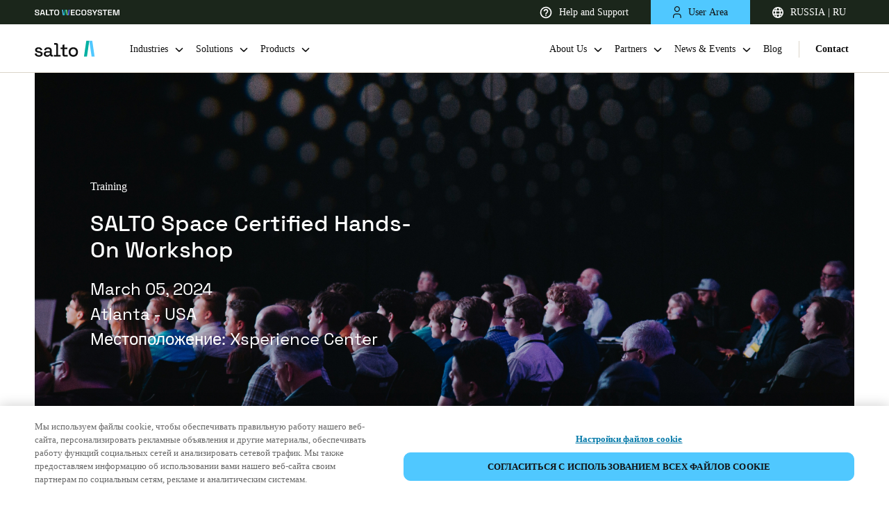

--- FILE ---
content_type: text/html
request_url: https://saltosystems.com/ru-ru/events/salto-space-certified-hands-on-workshop-05-03-2024/
body_size: 22284
content:
<!DOCTYPE html><html lang="ru" class=""><head><meta charSet="utf-8"/><meta http-equiv="x-ua-compatible" content="ie=edge"/><meta name="viewport" content="width=device-width, initial-scale=1, shrink-to-fit=no"/><meta data-react-helmet="true" name="robots" content="index, follow"/><meta data-react-helmet="true" name="image" content="https://saltosystems.com/SALTO-image.jpg"/><meta data-react-helmet="true" property="og:title" content="SALTO Space Certified Hands-On Workshop - 05-03-2024 | Salto Systems"/><meta data-react-helmet="true" property="og:site_name" content="SALTO Systems"/><meta data-react-helmet="true" property="og:url" content="https://saltosystems.com/ru-ru/events/salto-space-certified-hands-on-workshop-05-03-2024/"/><meta data-react-helmet="true" property="og:type" content="website"/><meta data-react-helmet="true" property="og:image" content="https://saltosystems.com/SALTO-image.jpg"/><meta data-react-helmet="true" name="twitter:card" content="summary_large_image"/><meta data-react-helmet="true" name="twitter:site" content="@SaltoSystems"/><link data-identity="gatsby-global-css" href="/styles.fd7941085a3671a6e839.css" rel="stylesheet" type="text/css"/><title data-react-helmet="true">SALTO Space Certified Hands-On Workshop - 05-03-2024 | Salto Systems</title><link data-react-helmet="true" rel="icon" href="/favicon/favicon.ico"/><link data-react-helmet="true" rel="icon" href="/favicon/icon.svg" type="image/svg+xml"/><link data-react-helmet="true" rel="apple-touch-icon" sizes="180x180" href="/favicon/apple-touch-icon.png"/><link data-react-helmet="true" rel="canonical" href="https://saltosystems.com/ru-ru/events/salto-space-certified-hands-on-workshop-05-03-2024/"/><link data-react-helmet="true" rel="alternate" hrefLang="x-default" href="https://saltosystems.com/en/events/salto-space-certified-hands-workshop-05-03-2024/"/><link data-react-helmet="true" rel="alternate" hrefLang="de-de" href="https://saltosystems.com/de-de/veranstaltungen/salto-space-certified-hands-on-workshop-05-03-2024/"/><link data-react-helmet="true" rel="alternate" hrefLang="it-ch" href="https://saltosystems.com/it-ch/eventi/salto-space-certified-hands-on-workshop-05-03-2024/"/><link data-react-helmet="true" rel="alternate" hrefLang="fr-ch" href="https://saltosystems.com/fr-ch/venements/salto-space-certified-hands-on-workshop-05-03-2024/"/><link data-react-helmet="true" rel="alternate" hrefLang="de-ch" href="https://saltosystems.com/de-ch/veranstaltungen/salto-space-certified-hands-on-workshop-05-03-2024/"/><link data-react-helmet="true" rel="alternate" hrefLang="en-gb" href="https://saltosystems.com/en-gb/events/salto-space-certified-hands-workshop-05-03-2024/"/><link data-react-helmet="true" rel="alternate" hrefLang="en-ie" href="https://saltosystems.com/en-ie/events/salto-space-certified-hands-workshop-05-03-2024/"/><link data-react-helmet="true" rel="alternate" hrefLang="fr-fr" href="https://saltosystems.com/fr-fr/venements/salto-space-certified-hands-on-workshop-05-03-2024/"/><link data-react-helmet="true" rel="alternate" hrefLang="nl-nl" href="https://saltosystems.com/nl-nl/evenementen/salto-space-certified-hands-on-workshop-05-03-2024/"/><link data-react-helmet="true" rel="alternate" hrefLang="en-nl" href="https://saltosystems.com/en-nl/events/salto-space-certified-hands-workshop-05-03-2024/"/><link data-react-helmet="true" rel="alternate" hrefLang="nl-be" href="https://saltosystems.com/nl-be/evenementen/salto-space-certified-hands-on-workshop-05-03-2024/"/><link data-react-helmet="true" rel="alternate" hrefLang="en-be" href="https://saltosystems.com/en-be/events/salto-space-certified-hands-workshop-05-03-2024/"/><link data-react-helmet="true" rel="alternate" hrefLang="fr-be" href="https://saltosystems.com/fr-be/venements/salto-space-certified-hands-on-workshop-05-03-2024/"/><link data-react-helmet="true" rel="alternate" hrefLang="es-es" href="https://saltosystems.com/es-es/eventos/salto-space-certified-hands-on-workshop-05-03-2024/"/><link data-react-helmet="true" rel="alternate" hrefLang="pt-pt" href="https://saltosystems.com/pt-pt/eventos/salto-space-certified-hands-on-workshop-05-03-2024/"/><link data-react-helmet="true" rel="alternate" hrefLang="it-it" href="https://saltosystems.com/it-it/eventi/salto-space-certified-hands-on-workshop-05-03-2024/"/><link data-react-helmet="true" rel="alternate" hrefLang="ru-ru" href="https://saltosystems.com/ru-ru/events/salto-space-certified-hands-on-workshop-05-03-2024/"/><link data-react-helmet="true" rel="alternate" hrefLang="pl-pl" href="https://saltosystems.com/pl-pl/wydarzenia/salto-space-certified-hands-on-workshop-05-03-2024/"/><link data-react-helmet="true" rel="alternate" hrefLang="cs-cz" href="https://saltosystems.com/cs-cz/udalosti/salto-space-certified-hands-on-workshop-05-03-2024/"/><link data-react-helmet="true" rel="alternate" hrefLang="da-dk" href="https://saltosystems.com/da-dk/begivenheder/salto-space-certified-hands-on-workshop-05-03-2024/"/><link data-react-helmet="true" rel="alternate" hrefLang="en-dk" href="https://saltosystems.com/en-dk/events/salto-space-certified-hands-workshop-05-03-2024/"/><link data-react-helmet="true" rel="alternate" hrefLang="sv-se" href="https://saltosystems.com/sv-se/evenemang/salto-space-certified-hands-on-workshop-05-03-2024/"/><link data-react-helmet="true" rel="alternate" hrefLang="en-se" href="https://saltosystems.com/en-se/events/salto-space-certified-hands-workshop-05-03-2024/"/><link data-react-helmet="true" rel="alternate" hrefLang="no-no" href="https://saltosystems.com/nb-no/arrangementer/salto-space-certified-hands-on-workshop-05-03-2024/"/><link data-react-helmet="true" rel="alternate" hrefLang="en-no" href="https://saltosystems.com/en-no/events/salto-space-certified-hands-workshop-05-03-2024/"/><link data-react-helmet="true" rel="alternate" hrefLang="fi-fi" href="https://saltosystems.com/fi-fi/tapahtumat/salto-space-certified-hands-on-workshop-05-03-2024/"/><link data-react-helmet="true" rel="alternate" hrefLang="en-fi" href="https://saltosystems.com/en-fi/events/salto-space-certified-hands-workshop-05-03-2024/"/><link data-react-helmet="true" rel="alternate" hrefLang="en-us" href="https://saltosystems.com/en-us/events/salto-space-certified-hands-workshop-05-03-2024/"/><link data-react-helmet="true" rel="alternate" hrefLang="en-ca" href="https://saltosystems.com/en-ca/events/salto-space-certified-hands-workshop-05-03-2024/"/><link data-react-helmet="true" rel="alternate" hrefLang="fr-ca" href="https://saltosystems.com/fr-ca/venements/salto-space-certified-hands-on-workshop-05-03-2024/"/><link data-react-helmet="true" rel="alternate" hrefLang="es-mx" href="https://saltosystems.com/es-mx/eventos/salto-space-certified-hands-on-workshop-05-03-2024/"/><link data-react-helmet="true" rel="alternate" hrefLang="es-co" href="https://saltosystems.com/es-co/eventos/salto-space-certified-hands-on-workshop-05-03-2024/"/><link data-react-helmet="true" rel="alternate" hrefLang="es-cl" href="https://saltosystems.com/es-cl/eventos/salto-space-certified-hands-on-workshop-05-03-2024/"/><link data-react-helmet="true" rel="alternate" hrefLang="zh-cn" href="https://saltosystems.com/zh-cn/events/salto-space-certified-hands-on-workshop-05-03-2024/"/><link data-react-helmet="true" rel="alternate" hrefLang="en-cn" href="https://saltosystems.com/en-cn/events/salto-space-certified-hands-workshop-05-03-2024/"/><link data-react-helmet="true" rel="alternate" hrefLang="en-ko" href="https://saltosystems.com/en-ko/events/salto-space-certified-hands-workshop-05-03-2024/"/><link data-react-helmet="true" rel="alternate" hrefLang="ko-ko" href="https://saltosystems.com/ko-ko/events/salto-space-certified-hands-on-workshop-05-03-2024/"/><link data-react-helmet="true" rel="alternate" hrefLang="en-sg" href="https://saltosystems.com/en-sg/events/salto-space-certified-hands-workshop-05-03-2024/"/><link data-react-helmet="true" rel="alternate" hrefLang="en-hk" href="https://saltosystems.com/en-hk/events/salto-space-certified-hands-workshop-05-03-2024/"/><link data-react-helmet="true" rel="alternate" hrefLang="vi-vn" href="https://saltosystems.com/vi-vn/events/salto-space-certified-hands-on-workshop-05-03-2024/"/><link data-react-helmet="true" rel="alternate" hrefLang="en-vn" href="https://saltosystems.com/en-vn/events/salto-space-certified-hands-workshop-05-03-2024/"/><link data-react-helmet="true" rel="alternate" hrefLang="en-au" href="https://saltosystems.com/en-au/events/salto-space-certified-hands-workshop-05-03-2024/"/><link data-react-helmet="true" rel="alternate" hrefLang="en-ae" href="https://saltosystems.com/en-ae/events/salto-space-certified-hands-workshop-05-03-2024/"/><link data-react-helmet="true" rel="alternate" hrefLang="en-sa" href="https://saltosystems.com/en-sa/events/salto-space-certified-hands-workshop-05-03-2024/"/><link data-react-helmet="true" rel="alternate" hrefLang="en-za" href="https://saltosystems.com/en-za/events/salto-space-certified-hands-workshop-05-03-2024/"/><link data-react-helmet="true" rel="alternate" hrefLang="en-in" href="https://saltosystems.com/en-in/events/salto-space-certified-hands-workshop-05-03-2024/"/><link data-react-helmet="true" rel="alternate" hrefLang="jp-jp" href="https://saltosystems.com/ja-jp/events/salto-space-certified-hands-on-workshop-05-03-2024/"/><link rel="sitemap" type="application/xml" href="/sitemap-index.xml"/><script src="https://cdn-ukwest.onetrust.com/scripttemplates/otSDKStub.js" data-document-language="true" type="text/javascript" charSet="UTF-8" data-domain-script="e528c944-3733-406a-9a64-9e394ac26b65"></script><script>function OptanonWrapper() {}</script><script>(function(w,d,s,l,i){w[l]=w[l]||[];w[l].push({'gtm.start':
          new Date().getTime(),event:'gtm.js'});var f=d.getElementsByTagName(s)[0],
          j=d.createElement(s),dl=l!='dataLayer'?'&l='+l:'';j.async=true;j.src=
          'https://www.googletagmanager.com/gtm.js?id='+i+dl;f.parentNode.insertBefore(j,f);
        })(window,document,'script','dataLayer','GTM-TQ8G5JR');</script><link rel="preconnect" href="https://dev.visualwebsiteoptimizer.com"/><script id="vwoCode">
        window._vwo_code || (function() {
        var account_id=748982,
        version=2.0,
        settings_tolerance=2000,
        hide_element='body',
        hide_element_style = 'opacity:0 !important;filter:alpha(opacity=0) !important;background:none !important',
        /* DO NOT EDIT BELOW THIS LINE */
        f=false,w=window,d=document,v=d.querySelector('#vwoCode'),cK='_vwo_'+account_id+'_settings',cc={};try{var c=JSON.parse(localStorage.getItem('_vwo_'+account_id+'_config'));cc=c&&typeof c==='object'?c:{}}catch(e){}var stT=cc.stT==='session'?w.sessionStorage:w.localStorage;code={use_existing_jquery:function(){return typeof use_existing_jquery!=='undefined'?use_existing_jquery:undefined},library_tolerance:function(){return typeof library_tolerance!=='undefined'?library_tolerance:undefined},settings_tolerance:function(){return cc.sT||settings_tolerance},hide_element_style:function(){return'{'+(cc.hES||hide_element_style)+'}'},hide_element:function(){return typeof cc.hE==='string'?cc.hE:hide_element},getVersion:function(){return version},finish:function(){if(!f){f=true;var e=d.getElementById('_vis_opt_path_hides');if(e)e.parentNode.removeChild(e)}},finished:function(){return f},load:function(e){var t=this.getSettings(),n=d.createElement('script'),i=this;if(t){n.textContent=t;d.getElementsByTagName('head')[0].appendChild(n);if(!w.VWO||VWO.caE){stT.removeItem(cK);i.load(e)}}else{n.fetchPriority='high';n.src=e;n.type='text/javascript';n.onerror=function(){_vwo_code.finish()};d.getElementsByTagName('head')[0].appendChild(n)}},getSettings:function(){try{var e=stT.getItem(cK);if(!e){return}e=JSON.parse(e);if(Date.now()>e.e){stT.removeItem(cK);return}return e.s}catch(e){return}},init:function(){if(d.URL.indexOf('__vwo_disable__')>-1)return;var e=this.settings_tolerance();w._vwo_settings_timer=setTimeout(function(){_vwo_code.finish();stT.removeItem(cK)},e);var t=d.currentScript,n=d.createElement('style'),i=this.hide_element(),r=t&&!t.async&&i?i+this.hide_element_style():'',c=d.getElementsByTagName('head')[0];n.setAttribute('id','_vis_opt_path_hides');v&&n.setAttribute('nonce',v.nonce);n.setAttribute('type','text/css');if(n.styleSheet)n.styleSheet.cssText=r;else n.appendChild(d.createTextNode(r));c.appendChild(n);this.load('https://dev.visualwebsiteoptimizer.com/j.php?a='+account_id+'&u='+encodeURIComponent(d.URL)+'&vn='+version)}};w._vwo_code=code;code.init();})();
        </script></head><body><noscript><iframe src="https://www.googletagmanager.com/ns.html?id=GTM-TQ8G5JR" height="0" width="0" style="display:none;visibility:hidden"></iframe></noscript><div id="___gatsby"><div style="outline:none" tabindex="-1" id="gatsby-focus-wrapper"><main><div class="header-container header-up"><div class="barSup"><a href="https://saltowecosystem.com" target="_blank" rel="noopener noreferrer" class="group-company"><svg xmlns="http://www.w3.org/2000/svg" width="141" height="10" viewBox="0 0 141 10" fill="none"><title>SALTO WECOSYSTEM</title><g clip-path="url(#clip0_24835_586)"><path d="M60.1859 9.80566V0.194336H66.6177V1.6899H61.9312V4.2163H66.2163V5.71187H61.9312V8.30587H66.6896V9.80143H60.1816L60.1859 9.80566Z" fill="white"></path><path d="M72.1529 10C70.9232 10 69.9428 9.66624 69.2117 9.00296C68.4806 8.33967 68.1172 7.38488 68.1172 6.13857V3.8572C68.1172 2.6109 68.4806 1.6561 69.2117 0.992818C69.9428 0.333756 70.9232 0 72.1529 0C73.3827 0 74.3335 0.321082 75.0012 0.963245C75.6689 1.60541 76.0028 2.48416 76.0028 3.59949V3.68399H74.2997V3.56147C74.2997 2.95733 74.1222 2.45881 73.7715 2.07013C73.4207 1.68145 72.8798 1.48711 72.1487 1.48711C71.4176 1.48711 70.8767 1.69413 70.4668 2.11238C70.0569 2.53063 69.854 3.1052 69.854 3.83608V6.17237C69.854 6.8948 70.0569 7.46937 70.4668 7.88762C70.8767 8.3101 71.4345 8.52133 72.1487 8.52133C72.8798 8.52133 73.4207 8.327 73.7715 7.93832C74.1222 7.54964 74.2997 7.05112 74.2997 6.44698V6.21462H76.0028V6.40896C76.0028 7.52429 75.6689 8.40727 75.0012 9.0452C74.3335 9.68737 73.3827 10.0084 72.1529 10.0084V10Z" fill="white"></path><path d="M81.7192 10C80.4684 10 79.4711 9.66624 78.7273 9.00296C77.9835 8.33967 77.6074 7.38488 77.6074 6.13857V3.8572C77.6074 2.6109 77.9793 1.6561 78.7273 0.992818C79.4711 0.333756 80.4684 0 81.7192 0C82.9786 0 83.9801 0.333756 84.7196 0.997043C85.4592 1.66033 85.8311 2.61512 85.8311 3.86143V6.1428C85.8311 7.3891 85.4592 8.34389 84.7196 9.00718C83.9801 9.67047 82.9786 10.0042 81.7192 10.0042V10ZM81.7192 8.51711C82.4715 8.51711 83.0546 8.3101 83.473 7.89185C83.8914 7.4736 84.0984 6.9117 84.0984 6.19349V3.80228C84.0984 3.0883 83.8914 2.52218 83.473 2.10393C83.0546 1.68568 82.4715 1.47866 81.7192 1.47866C80.9797 1.47866 80.4008 1.68568 79.9824 2.10393C79.564 2.52218 79.3527 3.08407 79.3527 3.80228V6.19349C79.3527 6.90748 79.5598 7.4736 79.9824 7.89185C80.4008 8.3101 80.9797 8.51711 81.7192 8.51711Z" fill="white"></path><path d="M91.3269 10C90.5578 10 89.8774 9.86903 89.2858 9.6071C88.6942 9.34516 88.2293 8.96916 87.8955 8.47486C87.5574 7.98057 87.3926 7.37643 87.3926 6.66244V6.30334H89.1083V6.66244C89.1083 7.29616 89.3111 7.7651 89.7126 8.07774C90.1183 8.39037 90.655 8.54668 91.3269 8.54668C91.9988 8.54668 92.5228 8.41572 92.8694 8.14956C93.2159 7.8834 93.3892 7.54119 93.3892 7.11872C93.3892 6.83566 93.3089 6.6033 93.1441 6.42586C92.9792 6.24842 92.7426 6.10477 92.4299 5.99493C92.1172 5.88509 91.741 5.77947 91.2973 5.67807L90.8663 5.59358C90.2028 5.44571 89.6281 5.25982 89.1421 5.03591C88.6561 4.812 88.2842 4.52049 88.0222 4.16561C87.7645 3.80651 87.6335 3.34178 87.6335 2.76299C87.6335 2.1842 87.7771 1.6899 88.0645 1.2801C88.3519 0.866075 88.7618 0.553443 89.29 0.333756C89.8183 0.109844 90.4395 0 91.1536 0C91.8678 0 92.5017 0.114068 93.0595 0.342205C93.6174 0.570342 94.0569 0.912547 94.378 1.37305C94.6992 1.82932 94.8598 2.40389 94.8598 3.0883V3.54035H93.1441V3.0883C93.1441 2.69539 93.0638 2.37854 92.899 2.14195C92.7341 1.90537 92.5059 1.72793 92.2059 1.61808C91.9059 1.50824 91.5551 1.45332 91.1536 1.45332C90.5578 1.45332 90.1056 1.56316 89.7971 1.78285C89.4886 2.00253 89.3365 2.31517 89.3365 2.71652C89.3365 2.97423 89.4041 3.18969 89.5436 3.36713C89.683 3.54457 89.8901 3.69244 90.1648 3.80651C90.4395 3.92057 90.7818 4.01774 91.1959 4.10224L91.627 4.19941C92.32 4.34727 92.9243 4.53316 93.4441 4.75708C93.9639 4.98099 94.3696 5.27672 94.6612 5.64428C94.9527 6.01183 95.1007 6.485 95.1007 7.07224C95.1007 7.65948 94.9443 8.15801 94.6316 8.59738C94.3189 9.03676 93.8794 9.37896 93.3173 9.62822C92.7553 9.87748 92.0876 10 91.3185 10H91.3269Z" fill="white"></path><path d="M98.9662 9.80566V6.41318L95.4883 0.194336H97.4364L99.7142 4.44022H99.9593L102.241 0.194336H104.173L100.695 6.4174V9.80988H98.962L98.9662 9.80566Z" fill="white"></path><path d="M108.458 10C107.689 10 107.008 9.86903 106.417 9.6071C105.825 9.34516 105.36 8.96916 105.026 8.47486C104.688 7.98057 104.523 7.37643 104.523 6.66244V6.30334H106.239V6.66244C106.239 7.29616 106.442 7.7651 106.843 8.07774C107.249 8.39037 107.786 8.54668 108.458 8.54668C109.13 8.54668 109.654 8.41572 110 8.14956C110.347 7.8834 110.52 7.54119 110.52 7.11872C110.52 6.83566 110.44 6.6033 110.275 6.42586C110.11 6.24842 109.873 6.10477 109.561 5.99493C109.248 5.88509 108.872 5.77947 108.428 5.67807L107.997 5.59358C107.334 5.44571 106.759 5.25982 106.273 5.03591C105.787 4.812 105.415 4.52049 105.153 4.16561C104.895 3.80651 104.764 3.34178 104.764 2.76299C104.764 2.1842 104.908 1.6899 105.195 1.2801C105.483 0.8703 105.893 0.553443 106.421 0.333756C106.949 0.109844 107.57 0 108.285 0C108.999 0 109.633 0.114068 110.19 0.342205C110.748 0.570342 111.188 0.912547 111.509 1.37305C111.83 1.82932 111.991 2.40389 111.991 3.0883V3.54035H110.275V3.0883C110.275 2.69539 110.195 2.37854 110.03 2.14195C109.865 1.90537 109.637 1.72793 109.337 1.61808C109.037 1.50824 108.686 1.45332 108.285 1.45332C107.689 1.45332 107.236 1.56316 106.928 1.78285C106.619 2.00253 106.467 2.31517 106.467 2.71652C106.467 2.97423 106.535 3.18969 106.674 3.36713C106.814 3.54457 107.021 3.69244 107.296 3.80651C107.57 3.92057 107.913 4.01774 108.327 4.10224L108.758 4.19941C109.451 4.34727 110.055 4.53316 110.575 4.75708C111.095 4.98099 111.5 5.27672 111.792 5.64428C112.084 6.01183 112.232 6.485 112.232 7.07224C112.232 7.65948 112.075 8.15801 111.762 8.59738C111.45 9.03676 111.01 9.37896 110.448 9.62822C109.886 9.87748 109.218 10 108.449 10H108.458Z" fill="white"></path><path d="M115.878 9.80566V1.6899H112.865V0.194336H120.628V1.6899H117.615V9.80566H115.883H115.878Z" fill="white"></path><path d="M121.868 9.80566V0.194336H128.299V1.6899H123.613V4.2163H127.898V5.71187H123.613V8.30587H128.371V9.80143H121.863L121.868 9.80566Z" fill="white"></path><path d="M130.246 9.80566V0.194336H133.492L135.452 8.69455H135.698L137.675 0.194336H140.908V9.80988H139.235V1.38994H138.99L137.029 9.80988H134.142L132.182 1.38994H131.936V9.80566H130.25H130.246Z" fill="white"></path><path d="M3.93856 10C3.16944 10 2.48907 9.86903 1.89744 9.6071C1.30581 9.34516 0.840958 8.96916 0.50711 8.47486C0.169037 7.98057 0 7.37643 0 6.66244V6.30334H1.71572V6.66244C1.71572 7.29616 1.91857 7.7651 2.32003 8.07774C2.72572 8.39037 3.26241 8.54668 3.93433 8.54668C4.60625 8.54668 5.13027 8.41572 5.47679 8.14956C5.82332 7.8834 5.99658 7.54119 5.99658 7.11872C5.99658 6.83566 5.91629 6.6033 5.75148 6.42586C5.58667 6.24842 5.35002 6.10477 5.0373 5.99493C4.72458 5.88509 4.34847 5.77947 3.90475 5.67807L3.47371 5.59358C2.81024 5.44571 2.23551 5.25982 1.74953 5.03591C1.26355 4.812 0.891669 4.52049 0.629662 4.16561C0.371881 3.80651 0.240877 3.34178 0.240877 2.76299C0.240877 2.1842 0.384559 1.6899 0.671921 1.2801C0.959284 0.8703 1.37342 0.549218 1.90589 0.329531C2.43413 0.109844 3.05534 0 3.7653 0C4.47525 0 5.11336 0.114068 5.67119 0.342205C6.22901 0.570342 6.6685 0.912547 6.98967 1.37305C7.31084 1.82932 7.47143 2.40389 7.47143 3.0883V3.54035H5.7557V3.0883C5.7557 2.69539 5.67541 2.37854 5.5106 2.14195C5.34579 1.90537 5.11759 1.72793 4.81755 1.61808C4.51751 1.50824 4.16676 1.45332 3.7653 1.45332C3.16944 1.45332 2.71727 1.56316 2.40877 1.78285C2.10028 2.00253 1.94815 2.31517 1.94815 2.71652C1.94815 2.97423 2.01576 3.18969 2.15522 3.36713C2.29467 3.54457 2.50174 3.69244 2.77643 3.80651C3.05111 3.92057 3.39341 4.01774 3.80755 4.10224L4.2386 4.19941C4.93165 4.34727 5.53596 4.53316 6.05574 4.75708C6.57553 4.98099 6.98122 5.27672 7.27281 5.64428C7.5644 6.01183 7.7123 6.485 7.7123 7.07224C7.7123 7.65103 7.55595 8.15801 7.24323 8.59738C6.93051 9.03676 6.49101 9.37896 5.92897 9.62822C5.36692 9.87748 4.69922 10 3.93011 10H3.93856Z" fill="white"></path><path d="M8.59961 9.80566L11.3718 0.194336H14.3849L17.1529 9.80988H15.3653L14.761 7.61301H10.9957L10.3914 9.80988H8.60384L8.59961 9.80566ZM11.3972 6.09632H14.3553L12.9988 1.22095H12.7537L11.3972 6.09632Z" fill="white"></path><path d="M26.8978 9.80566V1.6899H23.8848V0.194336H31.6478V1.6899H28.6347V9.80566H26.9021H26.8978Z" fill="white"></path><path d="M36.5337 10C35.2828 10 34.2855 9.66624 33.5417 9.00296C32.798 8.33967 32.4219 7.38488 32.4219 6.13857V3.8572C32.4219 2.6109 32.7938 1.6561 33.5417 0.992818C34.2855 0.333756 35.2828 0 36.5337 0C37.7846 0 38.7946 0.333756 39.5341 0.997043C40.2736 1.66033 40.6455 2.61512 40.6455 3.86143V6.1428C40.6455 7.3891 40.2736 8.34389 39.5341 9.00718C38.7946 9.67047 37.793 10.0042 36.5337 10.0042V10ZM36.5337 8.51711C37.2859 8.51711 37.8691 8.3101 38.2875 7.89185C38.7058 7.4736 38.9129 6.9117 38.9129 6.19349V3.80228C38.9129 3.0883 38.7058 2.52218 38.2875 2.10393C37.8691 1.68568 37.2859 1.47866 36.5337 1.47866C35.7942 1.47866 35.2152 1.68568 34.7968 2.10393C34.3785 2.52218 34.1672 3.08407 34.1672 3.80228V6.19349C34.1672 6.90748 34.3742 7.4736 34.7968 7.89185C35.2152 8.3101 35.7942 8.51711 36.5337 8.51711Z" fill="white"></path><path d="M20.4502 9.80598C19.884 9.80598 19.436 9.63699 19.1022 9.29478C18.7683 8.9568 18.6035 8.50053 18.6035 7.93441V2.17607V0.19043H20.3953V2.17607V7.626C20.3953 8.002 20.5728 8.19212 20.9235 8.19212H24.8537V9.80598H20.4545H20.4502Z" fill="white"></path><path d="M56.9099 9.80566H55.0801L56.4915 0.194336H58.3256L56.9099 9.80566Z" fill="#5869FF"></path><path d="M53.2497 9.80566H55.0795L53.6638 0.194336H51.834L53.2497 9.80566Z" fill="#76DC87"></path><path d="M50.4236 9.80566H48.5938L50.0052 0.194336H51.835L50.4236 9.80566Z" fill="#00B0A2"></path><path d="M46.7633 9.80566H48.5932L47.1775 0.194336H45.3477L46.7633 9.80566Z" fill="#50C8FF"></path></g><defs><clipPath id="clip0_24835_586"><rect width="140.909" height="10" fill="white"></rect></clipPath></defs></svg></a><div class="barSupItems"><a href="https://support.saltosystems.com/" target="_blank" rel="noopener noreferrer" class="barSupItem barSupItem-transparent"><span class="itemContent"><svg width="18" height="18" viewBox="0 0 18 18" fill="white" xmlns="http://www.w3.org/2000/svg"><path d="M8.167 14h1.667v-1.666H8.167V14zM9 .667A8.336 8.336 0 00.667 9c0 4.6 3.733 8.334 8.333 8.334S17.334 13.6 17.334 9 13.6.667 9 .667zm0 15A6.676 6.676 0 012.334 9 6.676 6.676 0 019 2.334 6.676 6.676 0 0115.667 9 6.676 6.676 0 019 15.667zM9 4a3.332 3.332 0 00-3.333 3.334h1.667c0-.917.75-1.667 1.666-1.667.917 0 1.667.75 1.667 1.667 0 1.666-2.5 1.458-2.5 4.166h1.667c0-1.875 2.5-2.083 2.5-4.166A3.332 3.332 0 009 4z" fill="white"></path></svg>Help and Support</span></a><div class="barSupItem barSupItem-blue"><button class="barSupItem-button"><span class="itemContent"><svg width="12.5" height="17.25" viewBox="0 0 12.5 17.25" fill="#111111" stroke="trasnparent" xmlns="http://www.w3.org/2000/svg"><path d="M11.62,17.25c-.34,0-.62-.28-.62-.62v-1.73c0-1.67-1.31-2.97-2.97-2.97h-3.8c-1.67,0-2.98,1.31-2.98,2.97v1.73c0,.34-.28.62-.62.62s-.62-.28-.62-.62v-1.73c0-2.33,1.9-4.22,4.23-4.22h3.8c2.33,0,4.22,1.9,4.22,4.22v1.73c0,.34-.28.62-.62.62ZM6.12,8.32c-2.26,0-4.11-1.78-4.22-4.01,0-.03,0-.05,0-.08,0-.02,0-.04,0-.07,0-.02,0-.04,0-.07,0-.03,0-.06,0-.09C2.02,1.81,3.91,0,6.12,0c2.33,0,4.22,1.84,4.22,4.09s-1.9,4.23-4.22,4.23ZM3.15,4.16c.04,1.63,1.33,2.91,2.97,2.91s2.97-1.31,2.97-2.98c0-1.76-1.54-2.84-2.97-2.84-1.56,0-2.94,1.35-2.97,2.91Z" fill="#111111"></path></svg>User Area</span></button></div><div class="barSupItem barSupItem-transparent"><button class="barSupItem-button"><span class="itemContent"><svg width="16" height="16" viewBox="0 0 16 16" fill="#ffffff" xmlns="http://www.w3.org/2000/svg"><path d="M1.802 6.4a6.411 6.411 0 000 3.2H4.08a15.863 15.863 0 010-3.2H1.802zm.654-1.6h1.877c.213-.974.52-1.846.897-2.571A6.428 6.428 0 002.456 4.8zm11.742 1.6H11.92a15.858 15.858 0 010 3.2h2.278c.27-1.05.27-2.15 0-3.2zm-.654-1.6a6.428 6.428 0 00-2.774-2.571c.378.725.684 1.597.897 2.571h1.877zM5.69 6.4a14.21 14.21 0 000 3.2h4.62c.12-1.063.12-2.137 0-3.2H5.69zm.286-1.6h4.048a8.606 8.606 0 00-.626-1.742C8.895 2.054 8.358 1.6 8 1.6c-.358 0-.895.454-1.398 1.458A8.627 8.627 0 005.976 4.8zm-3.52 6.4a6.428 6.428 0 002.774 2.571c-.378-.725-.684-1.597-.897-2.571H2.456zm11.088 0h-1.877c-.213.974-.52 1.846-.897 2.571a6.428 6.428 0 002.774-2.571zm-7.568 0c.162.648.374 1.236.626 1.742C7.105 13.946 7.642 14.4 8 14.4c.358 0 .895-.454 1.398-1.458a8.627 8.627 0 00.626-1.742H5.976zM8 16A8 8 0 118 0a8 8 0 010 16z" fill="#ffffff"></path></svg>RUSSIA | RU</span></button></div><div class="full-modal  up"><button class="close-icon"><svg xmlns="http://www.w3.org/2000/svg" width="16" height="16" viewBox="0 0 16 16" fill="none"><title>Close</title><path d="M2.63672 12.4121L3.70315 13.4786L8 9.18173L12.2968 13.4786L13.3633 12.4121L9.70395 8.75262V7.25902L10.3313 6.61994L13.3633 3.58792L12.2968 2.52148L8 6.81833L3.70315 2.52148L2.63672 3.58792L5.66874 6.61994L6.29605 7.25902V8.75262L2.63672 12.4121Z" fill="#111111"></path></svg></button><section class="basicContainer container"><div class="row justify-content-center"><div class="lang-modal-full-screen"><a class="logo" href="/ru-ru/"><div class="logo-container"><svg class="logo-common" width="128" height="31" viewBox="0 0 128 31" fill="none" xmlns="http://www.w3.org/2000/svg"><title>Salto Systems</title><path d="M101.565 1.03125L105.859 30.2608H111.421L107.128 1.03125H101.565Z" fill="#50C8FF"></path><path d="M97.2662 30.2608H91.7036L96.0039 1.03125H101.566L97.2662 30.2608Z" fill="#00B0A2"></path><path class="salto" d="M7.8596 30.7274C5.73875 30.7274 3.9775 30.2504 2.57584 29.3037C1.17417 28.3571 0.315558 26.9187 0 25.0033L3.25098 24.2255C3.43445 25.15 3.73533 25.8839 4.1683 26.427C4.59394 26.9701 5.13699 27.3516 5.77545 27.5791C6.42124 27.8066 7.11106 27.9167 7.8596 27.9167C8.96772 27.9167 9.81899 27.7039 10.4207 27.2709C11.0225 26.8453 11.3161 26.2876 11.3161 25.6124C11.3161 24.9372 11.0299 24.4383 10.4721 24.1227C9.90708 23.8071 9.07046 23.5502 7.96233 23.3448L6.81018 23.1393C5.68005 22.9338 4.65264 22.6403 3.72799 22.2587C2.80333 21.877 2.06948 21.3413 1.52642 20.6662C0.983367 19.9911 0.711841 19.1178 0.711841 18.061C0.711841 16.4832 1.29893 15.2577 2.47309 14.3844C3.64726 13.5185 5.20304 13.0781 7.14776 13.0781C9.09248 13.0781 10.5602 13.5038 11.7711 14.3477C12.9819 15.1917 13.7672 16.3438 14.1267 17.7895L10.8757 18.7068C10.6702 17.6867 10.2446 16.9749 9.5915 16.5566C8.93837 16.1383 8.12378 15.9328 7.15509 15.9328C6.18641 15.9328 5.45989 16.109 4.91683 16.4612C4.37379 16.8134 4.10226 17.3052 4.10226 17.9363C4.10226 18.6114 4.36644 19.1105 4.89482 19.426C5.42319 19.7415 6.14237 19.9764 7.04502 20.1378L8.23386 20.3433C9.43005 20.5488 10.5235 20.8277 11.5215 21.1873C12.5123 21.5468 13.2975 22.0679 13.8772 22.743C14.4496 23.4181 14.7431 24.3208 14.7431 25.451C14.7431 27.1241 14.1194 28.4231 12.8791 29.3477C11.639 30.2724 9.9658 30.7347 7.86694 30.7347L7.8596 30.7274Z" fill="#111111"></path><path class="salto" d="M23.1167 30.7278C21.9205 30.7278 20.8491 30.5223 19.9171 30.1187C18.9778 29.7151 18.2366 29.1133 17.6789 28.3207C17.1285 27.5281 16.8496 26.5742 16.8496 25.444C16.8496 24.3139 17.1285 23.3378 17.6789 22.582C18.2293 21.8261 18.9851 21.2537 19.9465 20.8721C20.9078 20.4905 21.9939 20.2997 23.2122 20.2997H28.2904V19.2136C28.2904 18.2449 27.9968 17.467 27.4098 16.88C26.8227 16.2929 25.9201 15.9993 24.7019 15.9993C23.4837 15.9993 22.5883 16.2781 21.9573 16.8432C21.3261 17.4083 20.9078 18.1421 20.7024 19.0448L17.4514 17.9954C17.7229 17.0928 18.1559 16.2708 18.7577 15.5369C19.3594 14.8031 20.152 14.2087 21.1427 13.7611C22.1333 13.3134 23.3295 13.0859 24.7312 13.0859C26.8961 13.0859 28.606 13.6363 29.8462 14.7444C31.0864 15.8525 31.7102 17.423 31.7102 19.4557V26.332C31.7102 27.0072 32.0258 27.3448 32.6568 27.3448H33.8971V30.2581H31.4754C30.6828 30.2581 30.0443 30.0526 29.5454 29.649C29.0463 29.2454 28.7967 28.6877 28.7967 27.9905V27.8878H28.2904C28.107 28.2254 27.8354 28.6216 27.4759 29.0767C27.1162 29.5316 26.5805 29.9205 25.8834 30.2434C25.1862 30.5737 24.2542 30.7351 23.1094 30.7351L23.1167 30.7278ZM23.6231 27.8511C25.0248 27.8511 26.1549 27.4474 27.0136 26.6475C27.8722 25.8476 28.2978 24.7469 28.2978 23.3452V23.0077H23.4177C22.493 23.0077 21.7445 23.2057 21.1794 23.602C20.6143 23.9983 20.3354 24.5781 20.3354 25.3487C20.3354 26.1192 20.629 26.7282 21.2161 27.1759C21.8031 27.6309 22.603 27.8511 23.6231 27.8511Z" fill="#111111"></path><path class="salto" d="M71.8011 30.7274C70.1279 30.7274 68.6454 30.3825 67.3466 29.6927C66.0476 29.0028 65.0276 28.0121 64.2791 26.7279C63.5305 25.4436 63.1636 23.9172 63.1636 22.1559V21.6496C63.1636 19.8883 63.5379 18.3693 64.2791 17.0923C65.0276 15.8154 66.0476 14.8321 67.3466 14.1276C68.6454 13.4304 70.1279 13.0781 71.8011 13.0781C73.4743 13.0781 74.964 13.4304 76.2703 14.1276C77.5765 14.8247 78.6039 15.8154 79.3524 17.0923C80.1009 18.3693 80.4679 19.8883 80.4679 21.6496V22.1559C80.4679 23.9172 80.0936 25.4436 79.3524 26.7279C78.6039 28.0121 77.5765 29.0028 76.2703 29.6927C74.9566 30.3825 73.4669 30.7274 71.8011 30.7274ZM71.8011 27.6085C73.3348 27.6085 74.5824 27.1168 75.5437 26.1334C76.505 25.15 76.9821 23.7924 76.9821 22.0532V21.7523C76.9821 20.0131 76.505 18.6555 75.5584 17.6721C74.6117 16.6887 73.3568 16.197 71.8011 16.197C70.2453 16.197 69.0491 16.6887 68.0951 17.6721C67.1338 18.6555 66.6568 20.0131 66.6568 21.7523V22.0532C66.6568 23.7924 67.1338 25.15 68.0951 26.1334C69.0565 27.1168 70.2893 27.6085 71.8011 27.6085Z" fill="#111111"></path><path class="salto" d="M55.1047 30.2599C54.0847 30.2599 53.2773 29.9518 52.683 29.3426C52.0812 28.7335 51.7876 27.919 51.7876 26.9063V16.5075H48.2798V13.5574H51.7876V8.77266L55.2734 7.67188V13.5574H60.8068V16.5075H55.2734V26.2972C55.2734 26.9723 55.589 27.3099 56.2202 27.3099H61.3645V30.2599H55.1047Z" fill="#111111"></path><path class="salto" d="M43.438 27.3126V8.6506C43.438 7.63053 43.137 6.82329 42.5426 6.2142C41.9408 5.60509 41.1336 5.29688 40.1209 5.29688H36.0627V8.24698H38.9981C39.6292 8.24698 39.9448 8.58455 39.9448 9.2597V27.3126H35.4829V30.2626H48.2594V27.3126H43.4306H43.438Z" fill="#111111"></path></svg></div></a><p class="lm-title">Выберите свое местоположение и языковые настройки</p><div class="swiper lang-modal-full-screen__tabs"><div class="swiper-wrapper"><div class="swiper-slide"><button data-id="Global" class=""><svg width="16" height="16" viewBox="0 0 16 16" fill="#000" xmlns="http://www.w3.org/2000/svg"><path d="M1.802 6.4a6.411 6.411 0 000 3.2H4.08a15.863 15.863 0 010-3.2H1.802zm.654-1.6h1.877c.213-.974.52-1.846.897-2.571A6.428 6.428 0 002.456 4.8zm11.742 1.6H11.92a15.858 15.858 0 010 3.2h2.278c.27-1.05.27-2.15 0-3.2zm-.654-1.6a6.428 6.428 0 00-2.774-2.571c.378.725.684 1.597.897 2.571h1.877zM5.69 6.4a14.21 14.21 0 000 3.2h4.62c.12-1.063.12-2.137 0-3.2H5.69zm.286-1.6h4.048a8.606 8.606 0 00-.626-1.742C8.895 2.054 8.358 1.6 8 1.6c-.358 0-.895.454-1.398 1.458A8.627 8.627 0 005.976 4.8zm-3.52 6.4a6.428 6.428 0 002.774 2.571c-.378-.725-.684-1.597-.897-2.571H2.456zm11.088 0h-1.877c-.213.974-.52 1.846-.897 2.571a6.428 6.428 0 002.774-2.571zm-7.568 0c.162.648.374 1.236.626 1.742C7.105 13.946 7.642 14.4 8 14.4c.358 0 .895-.454 1.398-1.458a8.627 8.627 0 00.626-1.742H5.976zM8 16A8 8 0 118 0a8 8 0 010 16z" fill="#77746D"></path></svg>Global</button></div><div class="swiper-slide"><button data-id="Europe" class="active">Europe</button></div><div class="swiper-slide"><button data-id="North America" class="">North America</button></div><div class="swiper-slide"><button data-id="Caribbean - Latin America" class="">Caribbean - Latin America</button></div><div class="swiper-slide"><button data-id="Africa, Middle East, and India" class="">Africa, Middle East, and India</button></div><div class="swiper-slide"><button data-id="Asia Pacific" class="">Asia Pacific</button></div></div></div><div class="current-domain"><p class="country">Russia</p> | <p class="lang">Russian</p></div><div data-tab-id="Global" class="region "><div class="country"><p class="country-name">Global</p><div class="langs"><button class=""><span>English</span></button></div></div></div><div data-tab-id="Europe" class="region region-active"><div class="country"><p class="country-name">Germany</p><div class="langs"><button class=""><span>Deutsch</span></button></div></div><div class="country"><p class="country-name">Switzerland</p><div class="langs"><button class=""><span>Deutsch</span></button><button class=""><span>Français</span></button><button class=""><span>Italiano</span></button></div></div><div class="country"><p class="country-name">United Kingdom</p><div class="langs"><button class=""><span>English</span></button></div></div><div class="country"><p class="country-name">Ireland</p><div class="langs"><button class=""><span>English</span></button></div></div><div class="country"><p class="country-name">France</p><div class="langs"><button class=""><span>Français</span></button></div></div><div class="country"><p class="country-name">Netherlands</p><div class="langs"><button class=""><span>Nederlands</span></button><button class=""><span>English</span></button></div></div><div class="country"><p class="country-name">Belgium</p><div class="langs"><button class=""><span>Français</span></button><button class=""><span>Nederlands</span></button><button class=""><span>English</span></button></div></div><div class="country"><p class="country-name">Spain</p><div class="langs"><button class=""><span>Español</span></button></div></div><div class="country"><p class="country-name">Portugal</p><div class="langs"><button class=""><span>Português</span></button></div></div><div class="country"><p class="country-name">Italy</p><div class="langs"><button class=""><span>Italiano</span></button></div></div><div class="country"><p class="country-name">Russia</p><div class="langs"><button class="active"><span>Russian</span></button></div></div><div class="country"><p class="country-name">Poland</p><div class="langs"><button class=""><span>Polski</span></button></div></div><div class="country"><p class="country-name">Czech Republic</p><div class="langs"><button class=""><span>čeština</span></button></div></div><div class="country"><p class="country-name">Denmark</p><div class="langs"><button class=""><span>Danskere</span></button><button class=""><span>English</span></button></div></div><div class="country"><p class="country-name">Sweden</p><div class="langs"><button class=""><span>Svenska</span></button><button class=""><span>English</span></button></div></div><div class="country"><p class="country-name">Norway</p><div class="langs"><button class=""><span>Norsk</span></button><button class=""><span>English</span></button></div></div><div class="country"><p class="country-name">Finland</p><div class="langs"><button class=""><span>Finnish</span></button><button class=""><span>English</span></button></div></div></div><div data-tab-id="North America" class="region "><div class="country"><p class="country-name">USA</p><div class="langs"><button class=""><span>English</span></button></div></div><div class="country"><p class="country-name">Canada</p><div class="langs"><button class=""><span>English</span></button><button class=""><span>Français</span></button></div></div></div><div data-tab-id="Caribbean - Latin America" class="region "><div class="country"><p class="country-name">Mexico</p><div class="langs"><button class=""><span>Español</span></button></div></div><div class="country"><p class="country-name">Colombia</p><div class="langs"><button class=""><span>Español</span></button></div></div><div class="country"><p class="country-name">Chile</p><div class="langs"><button class=""><span>Español</span></button></div></div></div><div data-tab-id="Asia Pacific" class="region "><div class="country"><p class="country-name">China</p><div class="langs"><button class=""><span>中文</span></button></div></div><div class="country"><p class="country-name">Korean</p><div class="langs"><button class=""><span>Korean</span></button><button class=""><span>English</span></button></div></div><div class="country"><p class="country-name">Singapore</p><div class="langs"><button class=""><span>English</span></button></div></div><div class="country"><p class="country-name">Hong Kong</p><div class="langs"><button class=""><span>English</span></button></div></div><div class="country"><p class="country-name">Vietnam</p><div class="langs"><button class=""><span>Vietnamese</span></button><button class=""><span>English</span></button></div></div><div class="country"><p class="country-name">Japan</p><div class="langs"><button class=""><span>Japanese</span></button></div></div><div class="country"><p class="country-name">Australia / New Zealand</p><div class="langs"><button class=""><span>English</span></button></div></div></div><div data-tab-id="Africa, Middle East, and India" class="region "><div class="country"><p class="country-name">UAE</p><div class="langs"><button class=""><span>English</span></button></div></div><div class="country"><p class="country-name">Saudi Arabia</p><div class="langs"><button class=""><span>English</span></button></div></div><div class="country"><p class="country-name">South Africa</p><div class="langs"><button class=""><span>English</span></button></div></div><div class="country"><p class="country-name">India</p><div class="langs"><button class=""><span>English</span></button></div></div></div><button class="checkbox-as-button checked">Сохранить новый выбор по умолчанию<span class="checkmark"><svg width="15" height="12" viewBox="0 0 15 12" fill="none" xmlns="http://www.w3.org/2000/svg"><path fill-rule="evenodd" clip-rule="evenodd" d="M5.143 11.143L0 6l1.286-1.286 3.857 3.858L12.857.857l1.286 1.286-9 9z" fill="#111111"></path></svg></span><div class="checkbox-pulse"></div></button></div></div></section></div></div></div><header class="close header-desktop"><div class="navLeft"><a class="logo" href="/ru-ru/"><div class="logo-container"><svg class="logo-common" width="128" height="31" viewBox="0 0 128 31" fill="none" xmlns="http://www.w3.org/2000/svg"><title>Salto Systems</title><path d="M101.565 1.03125L105.859 30.2608H111.421L107.128 1.03125H101.565Z" fill="#50C8FF"></path><path d="M97.2662 30.2608H91.7036L96.0039 1.03125H101.566L97.2662 30.2608Z" fill="#00B0A2"></path><path class="salto" d="M7.8596 30.7274C5.73875 30.7274 3.9775 30.2504 2.57584 29.3037C1.17417 28.3571 0.315558 26.9187 0 25.0033L3.25098 24.2255C3.43445 25.15 3.73533 25.8839 4.1683 26.427C4.59394 26.9701 5.13699 27.3516 5.77545 27.5791C6.42124 27.8066 7.11106 27.9167 7.8596 27.9167C8.96772 27.9167 9.81899 27.7039 10.4207 27.2709C11.0225 26.8453 11.3161 26.2876 11.3161 25.6124C11.3161 24.9372 11.0299 24.4383 10.4721 24.1227C9.90708 23.8071 9.07046 23.5502 7.96233 23.3448L6.81018 23.1393C5.68005 22.9338 4.65264 22.6403 3.72799 22.2587C2.80333 21.877 2.06948 21.3413 1.52642 20.6662C0.983367 19.9911 0.711841 19.1178 0.711841 18.061C0.711841 16.4832 1.29893 15.2577 2.47309 14.3844C3.64726 13.5185 5.20304 13.0781 7.14776 13.0781C9.09248 13.0781 10.5602 13.5038 11.7711 14.3477C12.9819 15.1917 13.7672 16.3438 14.1267 17.7895L10.8757 18.7068C10.6702 17.6867 10.2446 16.9749 9.5915 16.5566C8.93837 16.1383 8.12378 15.9328 7.15509 15.9328C6.18641 15.9328 5.45989 16.109 4.91683 16.4612C4.37379 16.8134 4.10226 17.3052 4.10226 17.9363C4.10226 18.6114 4.36644 19.1105 4.89482 19.426C5.42319 19.7415 6.14237 19.9764 7.04502 20.1378L8.23386 20.3433C9.43005 20.5488 10.5235 20.8277 11.5215 21.1873C12.5123 21.5468 13.2975 22.0679 13.8772 22.743C14.4496 23.4181 14.7431 24.3208 14.7431 25.451C14.7431 27.1241 14.1194 28.4231 12.8791 29.3477C11.639 30.2724 9.9658 30.7347 7.86694 30.7347L7.8596 30.7274Z" fill="#111111"></path><path class="salto" d="M23.1167 30.7278C21.9205 30.7278 20.8491 30.5223 19.9171 30.1187C18.9778 29.7151 18.2366 29.1133 17.6789 28.3207C17.1285 27.5281 16.8496 26.5742 16.8496 25.444C16.8496 24.3139 17.1285 23.3378 17.6789 22.582C18.2293 21.8261 18.9851 21.2537 19.9465 20.8721C20.9078 20.4905 21.9939 20.2997 23.2122 20.2997H28.2904V19.2136C28.2904 18.2449 27.9968 17.467 27.4098 16.88C26.8227 16.2929 25.9201 15.9993 24.7019 15.9993C23.4837 15.9993 22.5883 16.2781 21.9573 16.8432C21.3261 17.4083 20.9078 18.1421 20.7024 19.0448L17.4514 17.9954C17.7229 17.0928 18.1559 16.2708 18.7577 15.5369C19.3594 14.8031 20.152 14.2087 21.1427 13.7611C22.1333 13.3134 23.3295 13.0859 24.7312 13.0859C26.8961 13.0859 28.606 13.6363 29.8462 14.7444C31.0864 15.8525 31.7102 17.423 31.7102 19.4557V26.332C31.7102 27.0072 32.0258 27.3448 32.6568 27.3448H33.8971V30.2581H31.4754C30.6828 30.2581 30.0443 30.0526 29.5454 29.649C29.0463 29.2454 28.7967 28.6877 28.7967 27.9905V27.8878H28.2904C28.107 28.2254 27.8354 28.6216 27.4759 29.0767C27.1162 29.5316 26.5805 29.9205 25.8834 30.2434C25.1862 30.5737 24.2542 30.7351 23.1094 30.7351L23.1167 30.7278ZM23.6231 27.8511C25.0248 27.8511 26.1549 27.4474 27.0136 26.6475C27.8722 25.8476 28.2978 24.7469 28.2978 23.3452V23.0077H23.4177C22.493 23.0077 21.7445 23.2057 21.1794 23.602C20.6143 23.9983 20.3354 24.5781 20.3354 25.3487C20.3354 26.1192 20.629 26.7282 21.2161 27.1759C21.8031 27.6309 22.603 27.8511 23.6231 27.8511Z" fill="#111111"></path><path class="salto" d="M71.8011 30.7274C70.1279 30.7274 68.6454 30.3825 67.3466 29.6927C66.0476 29.0028 65.0276 28.0121 64.2791 26.7279C63.5305 25.4436 63.1636 23.9172 63.1636 22.1559V21.6496C63.1636 19.8883 63.5379 18.3693 64.2791 17.0923C65.0276 15.8154 66.0476 14.8321 67.3466 14.1276C68.6454 13.4304 70.1279 13.0781 71.8011 13.0781C73.4743 13.0781 74.964 13.4304 76.2703 14.1276C77.5765 14.8247 78.6039 15.8154 79.3524 17.0923C80.1009 18.3693 80.4679 19.8883 80.4679 21.6496V22.1559C80.4679 23.9172 80.0936 25.4436 79.3524 26.7279C78.6039 28.0121 77.5765 29.0028 76.2703 29.6927C74.9566 30.3825 73.4669 30.7274 71.8011 30.7274ZM71.8011 27.6085C73.3348 27.6085 74.5824 27.1168 75.5437 26.1334C76.505 25.15 76.9821 23.7924 76.9821 22.0532V21.7523C76.9821 20.0131 76.505 18.6555 75.5584 17.6721C74.6117 16.6887 73.3568 16.197 71.8011 16.197C70.2453 16.197 69.0491 16.6887 68.0951 17.6721C67.1338 18.6555 66.6568 20.0131 66.6568 21.7523V22.0532C66.6568 23.7924 67.1338 25.15 68.0951 26.1334C69.0565 27.1168 70.2893 27.6085 71.8011 27.6085Z" fill="#111111"></path><path class="salto" d="M55.1047 30.2599C54.0847 30.2599 53.2773 29.9518 52.683 29.3426C52.0812 28.7335 51.7876 27.919 51.7876 26.9063V16.5075H48.2798V13.5574H51.7876V8.77266L55.2734 7.67188V13.5574H60.8068V16.5075H55.2734V26.2972C55.2734 26.9723 55.589 27.3099 56.2202 27.3099H61.3645V30.2599H55.1047Z" fill="#111111"></path><path class="salto" d="M43.438 27.3126V8.6506C43.438 7.63053 43.137 6.82329 42.5426 6.2142C41.9408 5.60509 41.1336 5.29688 40.1209 5.29688H36.0627V8.24698H38.9981C39.6292 8.24698 39.9448 8.58455 39.9448 9.2597V27.3126H35.4829V30.2626H48.2594V27.3126H43.4306H43.438Z" fill="#111111"></path></svg></div></a><button id="button-IndustriesDropdown" class="navItem" data-toggle="IndustriesDropdown" data-target="#IndustriesDropdown" data-state="closed" aria-controls="IndustriesDropdown" aria-expanded="false" aria-haspopup="true"><span class="navItem-content">Industries</span><span class="arrow"><svg xmlns="http://www.w3.org/2000/svg" width="16" height="16" viewBox="0 0 16 16" fill="none"><path d="M2.52142 6.87698L3.58786 5.81055L6.61988 8.84257L7.24738 9.46988H8.74098L9.38006 8.84257L12.4121 5.81055L13.4785 6.87698L8.54364 11.8119H7.4563L2.52142 6.87698Z" fill="#111111"></path></svg></span></button><button id="button-TechnologyPlatformsDropdown" class="navItem" data-toggle="TechnologyPlatformsDropdown" data-target="#TechnologyPlatformsDropdown" data-state="closed" aria-controls="TechnologyPlatformsDropdown" aria-expanded="false" aria-haspopup="true"><span class="navItem-content">Solutions</span><span class="arrow"><svg xmlns="http://www.w3.org/2000/svg" width="16" height="16" viewBox="0 0 16 16" fill="none"><path d="M2.52142 6.87698L3.58786 5.81055L6.61988 8.84257L7.24738 9.46988H8.74098L9.38006 8.84257L12.4121 5.81055L13.4785 6.87698L8.54364 11.8119H7.4563L2.52142 6.87698Z" fill="#111111"></path></svg></span></button><button id="button-ProductsDropdown" class="navItem" data-toggle="ProductsDropdown" data-target="#ProductsDropdown" data-state="closed" aria-controls="ProductsDropdown" aria-expanded="false" aria-haspopup="true"><span class="navItem-content">Products</span><span class="arrow"><svg xmlns="http://www.w3.org/2000/svg" width="16" height="16" viewBox="0 0 16 16" fill="none"><path d="M2.52142 6.87698L3.58786 5.81055L6.61988 8.84257L7.24738 9.46988H8.74098L9.38006 8.84257L12.4121 5.81055L13.4785 6.87698L8.54364 11.8119H7.4563L2.52142 6.87698Z" fill="#111111"></path></svg></span></button></div><div class="navRight"><button id="button-AboutUsDropdown" class="navItem" data-toggle="AboutUsDropdown" data-target="#AboutUsDropdown" data-state="closed" aria-controls="AboutUsDropdown" aria-expanded="false" aria-haspopup="true"><span class="navItem-content">About Us</span><span class="arrow"><svg xmlns="http://www.w3.org/2000/svg" width="16" height="16" viewBox="0 0 16 16" fill="none"><path d="M2.52142 6.87698L3.58786 5.81055L6.61988 8.84257L7.24738 9.46988H8.74098L9.38006 8.84257L12.4121 5.81055L13.4785 6.87698L8.54364 11.8119H7.4563L2.52142 6.87698Z" fill="#111111"></path></svg></span></button><button id="button-PartnersDropdown" class="navItem" data-toggle="PartnersDropdown" data-target="#PartnersDropdown" data-state="closed" aria-controls="PartnersDropdown" aria-expanded="false" aria-haspopup="true"><span class="navItem-content">Partners</span><span class="arrow"><svg xmlns="http://www.w3.org/2000/svg" width="16" height="16" viewBox="0 0 16 16" fill="none"><path d="M2.52142 6.87698L3.58786 5.81055L6.61988 8.84257L7.24738 9.46988H8.74098L9.38006 8.84257L12.4121 5.81055L13.4785 6.87698L8.54364 11.8119H7.4563L2.52142 6.87698Z" fill="#111111"></path></svg></span></button><button id="button-NewsAndEventsDropdown" class="navItem" data-toggle="NewsAndEventsDropdown" data-target="#NewsAndEventsDropdown" data-state="closed" aria-controls="NewsAndEventsDropdown" aria-expanded="false" aria-haspopup="true"><span class="navItem-content">News &amp; Events</span><span class="arrow"><svg xmlns="http://www.w3.org/2000/svg" width="16" height="16" viewBox="0 0 16 16" fill="none"><path d="M2.52142 6.87698L3.58786 5.81055L6.61988 8.84257L7.24738 9.46988H8.74098L9.38006 8.84257L12.4121 5.81055L13.4785 6.87698L8.54364 11.8119H7.4563L2.52142 6.87698Z" fill="#111111"></path></svg></span></button><a class="navItem" href="/ru-ru/blog/"><span class="navItem-content">Blog</span></a><a class="navItem navItem-contact" href="/ru-ru/contact/"><span class="navItem-content">Contact</span></a></div></header></div><section class="container event-detail-hero margin-bottom-80 round-border-bottom"><img loading="lazy" src="/static-images/events/hero-training.jpg" class="img-fluid event-detail-hero-cover" alt=""/><article class="event-detail-hero-content"><p class="event-detail-hero-content-type">Training</p><h1 class="event-detail-hero-content-title">SALTO Space Certified Hands-On Workshop</h1><div class="event-detail-hero-content-details"><p>March 05, 2024<!-- --> </p><p>Atlanta - USA</p><p>Местоположение<!-- -->: <!-- -->Xsperience Center</p></div></article></section><section class="container event-detail-subhero margin-bottom-80"><div class="past-date-wrapper"><div class="past-date"><p>Это событие уже состоялось. Приглашаем вас ознакомиться с нашими предстоящими мероприятиями.</p><a class="NBlinkWithIcon NBlinkWithIcon-primary NBlinkWithIcon-default NBlinkWithIcon-bgLight NBlinkWithIcon-expanded" href="/ru-ru/events/"><svg xmlns="http://www.w3.org/2000/svg" width="16" height="16" viewBox="0 0 16 16" fill="none"><path d="M5.06055 11.08V9.40004L9.23255 8.12604V7.87404L5.06055 6.60004V4.92004L10.9405 6.90804V9.09204L5.06055 11.08Z" fill="#111111"></path></svg></a></div></div><article class="event-detail-subhero-content"><section class="basicContainer container event-detail-subhero-content-info margin-bottom-80 bt-margin text-left"><div class="row justify-content-center"><div class="col-12 blockText"><div></div></div></div></section></article></section><section class="container event-detail-image margin-bottom-80"></section><div class="sticky-wrapper"><button class="NBlinkWithIcon NBlinkWithIcon-primary NBlinkWithIcon-share NBlinkWithIcon-bgLight NBlinkWithIcon-expanded modal-button"><svg xmlns="http://www.w3.org/2000/svg" width="16" height="16" viewBox="0 0 16 16" fill="none"><path d="M5.55245 9.74135C5.24078 10.0193 4.85954 10.2091 4.44822 10.2897C3.99607 10.3784 3.5278 10.3312 3.10244 10.1541C2.67708 9.97695 2.31368 9.67787 2.05806 9.29453C1.80243 8.91119 1.66602 8.46075 1.66602 7.99999C1.66602 7.53924 1.80243 7.08879 2.05806 6.70545C2.31368 6.32211 2.67708 6.02304 3.10244 5.84593C3.5278 5.66882 3.99607 5.6216 4.44822 5.71024C4.86396 5.79174 5.24897 5.98474 5.56247 6.26763L9.02479 4.34844C8.94835 3.843 9.0399 3.32495 9.28755 2.87483C9.55773 2.38376 9.99565 2.00635 10.5212 1.81161C11.0468 1.61688 11.6249 1.61784 12.1498 1.81432C12.6748 2.01079 13.1114 2.38965 13.38 2.88162C13.6485 3.37358 13.731 3.94578 13.6123 4.49356C13.4937 5.04135 13.1818 5.52812 12.7338 5.86486C12.2857 6.2016 11.7314 6.36581 11.1722 6.32746C10.6559 6.29204 10.1672 6.08608 9.7821 5.74389L6.30936 7.66886C6.34146 7.89296 6.34077 8.12057 6.3073 8.34452L9.77206 10.2651C10.1587 9.91751 10.6514 9.70825 11.1722 9.67253C11.7314 9.63417 12.2857 9.79838 12.7338 10.1351C13.1818 10.4719 13.4937 10.9586 13.6123 11.5064C13.731 12.0542 13.6485 12.6264 13.38 13.1184C13.1114 13.6103 12.6748 13.9892 12.1498 14.1857C11.6249 14.3821 11.0468 14.3831 10.5212 14.1884C9.99565 13.9936 9.55773 13.6162 9.28755 13.1252C9.0421 12.679 8.94999 12.1662 9.0228 11.665L5.55245 9.74135Z" fill="#111111"></path></svg></button></div><dialog class="modal false false"><div class="modal-dialog" role="dialog" aria-label="Modal window"><div class="modal-content" style="background-color:#ffffff;height:inherit"><header class="modalHeader"><button type="button" class="mh-close" data-dismiss="modal" aria-label="Close"><span aria-hidden="true"><svg xmlns="http://www.w3.org/2000/svg" width="16" height="16" viewBox="0 0 16 16" fill="none"><path d="M2.63672 12.4121L3.70315 13.4786L8 9.18173L12.2968 13.4786L13.3633 12.4121L9.70395 8.75262V7.25902L10.3313 6.61994L13.3633 3.58792L12.2968 2.52148L8 6.81833L3.70315 2.52148L2.63672 3.58792L5.66874 6.61994L6.29605 7.25902V8.75262L2.63672 12.4121Z" fill="#111111"></path></svg></span></button></header><div class="modal-body"><div class="sn-share"><h3 class="sn-title">Поделиться публикацией</h3><ul class="socialNetworks"><li><button quote="SALTO Space Certified Hands-On Workshop" class="react-share__ShareButton" style="background-color:transparent;border:none;padding:0;font:inherit;color:inherit;cursor:pointer"><svg width="10" height="18" viewBox="0 0 10 18" fill="none" xmlns="http://www.w3.org/2000/svg"><path d="M5.857 17.372V9.448h2.66l.399-3.088H5.857V4.388c0-.894.248-1.504 1.531-1.504h1.635V.12A22.172 22.172 0 006.641 0C4.282 0 2.667 1.44 2.667 4.082V6.36H0v3.088h2.667v7.924h3.19z" fill="#fff"></path></svg></button></li><li><button class="react-share__ShareButton" style="background-color:transparent;border:none;padding:0;font:inherit;color:inherit;cursor:pointer"><svg width="17" height="14" viewBox="0 0 17 14" fill="none" xmlns="http://www.w3.org/2000/svg"><path d="M9.83349 5.92867L15.0459 0H13.8109L9.28291 5.14671L5.66908 0H1.5L6.96604 7.78342L1.5 14H2.735L7.51369 8.56363L11.3309 14H15.5L9.83349 5.92867ZM8.14142 7.85175L7.58675 7.07621L3.18037 0.911025H5.07759L8.63472 5.88837L9.18705 6.66391L13.8103 13.1334H11.9131L8.14142 7.85175Z" fill="#fff"></path></svg></button></li><li><button class="react-share__ShareButton" style="background-color:transparent;border:none;padding:0;font:inherit;color:inherit;cursor:pointer"><svg width="18" height="18" viewBox="0 0 18 18" fill="none" xmlns="http://www.w3.org/2000/svg"><path d="M18 8.768c0 4.843-3.956 8.768-8.836 8.768a8.851 8.851 0 01-4.272-1.09L0 18l1.595-4.704A8.676 8.676 0 01.327 8.768C.327 3.926 4.283 0 9.164 0 14.044 0 18 3.926 18 8.768zM9.164 1.396c-4.097 0-7.43 3.307-7.43 7.372 0 1.613.526 3.107 1.416 4.322l-.929 2.738 2.855-.907a7.424 7.424 0 004.088 1.219c4.096 0 7.429-3.307 7.429-7.371 0-4.065-3.333-7.373-7.43-7.373zm4.462 9.392c-.055-.09-.199-.144-.415-.251-.217-.108-1.282-.628-1.48-.7-.199-.07-.344-.107-.488.108-.144.215-.56.7-.686.843-.126.143-.253.161-.47.054-.216-.108-.914-.335-1.741-1.067-.644-.57-1.079-1.273-1.205-1.488-.126-.215-.013-.331.095-.438.098-.097.217-.251.325-.377.109-.125.145-.215.216-.358.073-.144.037-.269-.018-.377-.054-.107-.487-1.165-.668-1.595-.18-.43-.36-.359-.487-.359-.126 0-.27-.018-.415-.018a.8.8 0 00-.578.27c-.198.214-.758.734-.758 1.792 0 1.057.776 2.08.885 2.222.108.144 1.498 2.384 3.7 3.245 2.202.86 2.202.573 2.6.537.396-.036 1.28-.52 1.462-1.021.18-.503.18-.933.126-1.022z" fill="#fff"></path></svg></button></li><li><button class="react-share__ShareButton" style="background-color:transparent;border:none;padding:0;font:inherit;color:inherit;cursor:pointer"><svg width="19" height="18" fill="none" xmlns="http://www.w3.org/2000/svg"><path d="M19 11v7h-4.1v-6.5c0-1.6-.6-2.7-2.1-2.7-1.1 0-1.8.8-2.1 1.5-.1.3-.1.6-.1 1V18h-4s.1-11 0-12.1h4.1v1.7c.5-.8 1.5-2 3.7-2C17 5.6 19 7.3 19 11ZM2.3 0C.9 0 0 .9 0 2.1c0 1.2.9 2.1 2.3 2.1s2.3-.9 2.3-2.1C4.6.9 3.7 0 2.3 0ZM.2 18h4.1V5.9H.2V18Z" fill="#fff"></path></svg></button></li><li><button aria-label="copy-link" class="react-share__ShareButton"><svg width="20" height="10" viewBox="0 0 20 10" fill="none" xmlns="http://www.w3.org/2000/svg"><path d="M9 2H5a3 3 0 100 6h4v2H5A5 5 0 115 0h4v2zm2 6h4a3 3 0 000-6h-4V0h4a5 5 0 110 10h-4V8zM7 4h6a1 1 0 110 2H7a1 1 0 010-2z" fill="#fff"></path></svg></button></li></ul></div></div></div></div><button aria-label="toggle" class="modal-overlay"></button></dialog></main><footer class="footer margin-top-40"><div class="footer-col"><div class="footerLinks"><ol class="fl-list"><li><a href="https://partners.saltowecosystem.com/" target="_blank" rel="noopener noreferrer">Информация для партнеров</a></li><li><a href="/ru-ru/legal-data/">Legal</a></li><li><a href="/ru-ru/security/">Security</a></li><li><a href="/ru-ru/join-the-salto-team/" target="_blank" rel="noopener noreferrer">Careers</a></li><li><a href="/ru-ru/sustainability-governance/#ethical-channels">Ethical Channels</a></li></ol><nav class="lang-navigation" aria-label="Сменить регион:">Сменить регион:<ul class="ln-languages "><li>RUSSIA<!-- -->  |</li><li class=""><a href="/ru-ru/events/salto-space-certified-hands-on-workshop-05-03-2024/">RU</a></li></ul></nav><a href="https://mylock.saltosystems.com/" target="_blank" rel="noopener noreferrer" class="NBlinkWithIcon NBlinkWithIcon-tertiary NBlinkWithIcon-edit NBlinkWithIcon-bgDark fl-mylock"><svg xmlns="http://www.w3.org/2000/svg" width="16" height="16" viewBox="0 0 16 16" fill="none"><path d="M2.98438 10.9541V13.0371H5.06742L11.211 6.89352L9.12797 4.81047L2.98438 10.9541ZM12.8219 5.28263C13.0385 5.06599 13.0385 4.71604 12.8219 4.49941L11.5221 3.19959C11.3054 2.98295 10.9555 2.98295 10.7389 3.19959L9.72233 4.21611L11.8054 6.29916L12.8219 5.28263Z" fill="#111111"></path></svg></a></div> </div><div class="footer-col"><div class="socialFeed"><p class="sf-title">Оставайтесь на связи с<!-- --> <strong>@saltosystems</strong></p><ol class="sf-list"><li><a href="https://open.spotify.com/show/0loutG5rr2xNgCXJKkLfS2" target="_blank" rel="noopener noreferrer"><svg xmlns="http://www.w3.org/2000/svg" width="18" height="18" viewBox="0 0 18 18" fill="none"><title>Spotify</title><path fill-rule="evenodd" clip-rule="evenodd" d="M3.69 8.00999C6.57 6.29999 11.385 6.12 14.13 6.975C14.58 7.11 15.03 6.84 15.165 6.435C15.3 5.985 15.03 5.535 14.625 5.4C11.43 4.455 6.165 4.63501 2.835 6.61501C2.43 6.84001 2.295 7.38 2.52 7.785C2.745 8.1 3.285 8.23499 3.69 8.00999ZM3.78 10.53C4.005 10.845 4.41 10.98 4.725 10.755C7.155 9.27 10.845 8.82001 13.68 9.72001C14.04 9.81001 14.445 9.63 14.535 9.27C14.625 8.91 14.445 8.505 14.085 8.415C10.8 7.425 6.75 7.92 3.96 9.63C3.69 9.765 3.555 10.215 3.78 10.53ZM4.86 13.005C5.04 13.275 5.355 13.365 5.625 13.185C7.74 11.88 10.395 11.61 13.545 12.33C13.86 12.42 14.13 12.195 14.22 11.925C14.31 11.61 14.085 11.34 13.815 11.25C10.395 10.485 7.425 10.8 5.085 12.24C4.77 12.375 4.725 12.735 4.86 13.005ZM9 0C13.95 0 18 4.05 18 9C18 13.95 13.95 18 9 18C4.05 18 0 13.95 0 9C0 4.05 4.005 0 9 0Z" fill="#fff"></path></svg></a></li><li><a href="https://www.facebook.com/SaltoSystemsOfficial/" target="_blank" rel="noopener noreferrer"><svg width="10" height="18" viewBox="0 0 10 18" fill="none" xmlns="http://www.w3.org/2000/svg"><title>Facebook</title><path d="M5.857 17.377V9.45h2.66l.399-3.09H5.857V4.39c0-.894.248-1.504 1.531-1.504h1.635V.12A22.166 22.166 0 0 0 6.641 0C4.282 0 2.667 1.44 2.667 4.083V6.36H0v3.09h2.667v7.926h3.19Z" fill="#fff"></path></svg></a></li><li><a href="https://pardot.saltosystems.com/instagram" target="_blank" rel="noopener noreferrer"><svg width="18" height="18" viewBox="0 0 18 18" fill="none" xmlns="http://www.w3.org/2000/svg"><title>Instagram</title><path d="M9 1.622c2.403 0 2.688.009 3.637.052.877.04 1.354.187 1.67.31.421.163.72.358 1.036.673.315.315.51.615.673 1.035.123.317.27.794.31 1.671.043.95.052 1.234.052 3.637s-.009 2.688-.052 3.637c-.04.877-.187 1.354-.31 1.671-.163.42-.358.72-.673 1.035-.315.315-.615.51-1.035.673-.317.123-.794.27-1.671.31-.95.043-1.234.052-3.637.052s-2.688-.009-3.637-.052c-.877-.04-1.354-.187-1.67-.31a2.788 2.788 0 01-1.036-.673 2.788 2.788 0 01-.673-1.035c-.123-.317-.27-.794-.31-1.671-.043-.95-.052-1.234-.052-3.637s.009-2.688.052-3.637c.04-.877.187-1.354.31-1.67.163-.421.358-.72.673-1.036.315-.315.615-.51 1.035-.673.317-.123.794-.27 1.671-.31.95-.043 1.234-.052 3.637-.052zM9 0C6.556 0 6.25.01 5.29.054 4.33.098 3.676.25 3.104.473A4.412 4.412 0 001.51 1.51c-.5.5-.809 1.002-1.039 1.594C.25 3.677.098 4.33.054 5.289.01 6.25 0 6.556 0 9s.01 2.75.054 3.71c.044.959.196 1.613.418 2.185.23.592.538 1.094 1.039 1.595.5.5 1.002.808 1.594 1.038.572.222 1.226.374 2.184.418C6.25 17.99 6.556 18 9 18s2.75-.01 3.71-.054c.959-.044 1.613-.196 2.185-.419a4.411 4.411 0 001.594-1.038c.5-.5.808-1.002 1.038-1.594.223-.572.375-1.226.419-2.184C17.99 11.75 18 11.444 18 9s-.01-2.75-.054-3.71c-.044-.959-.196-1.613-.419-2.185A4.41 4.41 0 0016.49 1.51 4.41 4.41 0 0014.895.473C14.323.25 13.67.098 12.711.054 11.75.01 11.444 0 9 0zm0 4.378a4.622 4.622 0 100 9.244 4.622 4.622 0 000-9.244zM9 12a3 3 0 110-6 3 3 0 010 6zm5.884-7.804a1.08 1.08 0 11-2.16 0 1.08 1.08 0 012.16 0z" fill="#fff"></path></svg></a></li><li><a href="https://pardot.saltosystems.com/twitter" target="_blank" rel="noopener noreferrer"><svg width="17" height="14" viewBox="0 0 17 14" fill="none" xmlns="http://www.w3.org/2000/svg"><title>X</title><path d="M9.83349 5.92867L15.0459 0H13.8109L9.28291 5.14671L5.66908 0H1.5L6.96604 7.78342L1.5 14H2.735L7.51369 8.56363L11.3309 14H15.5L9.83349 5.92867ZM8.14142 7.85175L7.58675 7.07621L3.18037 0.911025H5.07759L8.63472 5.88837L9.18705 6.66391L13.8103 13.1334H11.9131L8.14142 7.85175Z" fill="#fff"></path></svg></a></li><li><a href="https://pardot.saltosystems.com/youtube" target="_blank" rel="noopener noreferrer"><svg width="18" height="18" viewBox="0 0 18 18" fill="none" xmlns="http://www.w3.org/2000/svg"><title>Youtube</title><path d="M15.6 0H2.4C1.1 0 0 1.1 0 2.4V15.6C0 16.9 1.1 18 2.4 18H15.6C16.9 18 18 16.9 18 15.6V2.4C18 1.1 16.9 0 15.6 0ZM6.1 13.2L6 4.8L13.2 8.9L6.1 13.2Z" fill="#fff"></path></svg></a></li><li><a href="https://pardot.saltosystems.com/linkedin" target="_blank" rel="noopener noreferrer"><svg width="19" height="18" viewBox="0 0 19 18" fill="none" xmlns="http://www.w3.org/2000/svg"><title>LinkedIn</title><path d="M19 11v7h-4.1v-6.5c0-1.6-.6-2.7-2.1-2.7-1.1 0-1.8.8-2.1 1.5-.1.3-.1.6-.1 1V18h-4s.1-11 0-12.1h4.1v1.7c.5-.8 1.5-2 3.7-2C17 5.6 19 7.3 19 11zM2.3 0C.9 0 0 .9 0 2.1c0 1.2.9 2.1 2.3 2.1s2.3-.9 2.3-2.1C4.6.9 3.7 0 2.3 0zM.2 18h4.1V5.9H.2V18z" fill="#fff"></path></svg></a></li></ol></div><div class="saltoLogos-wrapper"><ol class="saltoLogos"><li class="saltoLogos-weco"><a href="https://saltowecosystem.com/en/" target="_blank" rel="noopener noreferrer"><svg xmlns="http://www.w3.org/2000/svg" width="198" height="15" viewBox="0 0 198 15" fill="none"><title>SALTO WECOSYSTEM</title><g clip-path="url(#clip0_24889_704)"><path d="M84.5704 14.2271V0.72168H93.6082V2.82319H87.0228V6.37319H93.0441V8.4747H87.0228V12.1197H93.7091V14.2212H84.5645L84.5704 14.2271Z" fill="white"></path><path d="M101.388 14.4999C99.6597 14.4999 98.2821 14.0309 97.2548 13.0988C96.2275 12.1668 95.7168 10.8252 95.7168 9.07393V5.86824C95.7168 4.11698 96.2275 2.77534 97.2548 1.84331C98.2821 0.917223 99.6597 0.448242 101.388 0.448242C103.116 0.448242 104.452 0.899414 105.39 1.80176C106.328 2.7041 106.797 3.93888 106.797 5.50611V5.62484H104.404V5.45268C104.404 4.60377 104.155 3.90326 103.662 3.35711C103.169 2.81096 102.409 2.53788 101.382 2.53788C100.354 2.53788 99.5944 2.82876 99.0184 3.41647C98.4424 4.00418 98.1574 4.81154 98.1574 5.83855V9.12142C98.1574 10.1366 98.4424 10.9439 99.0184 11.5316C99.5944 12.1253 100.378 12.4221 101.382 12.4221C102.409 12.4221 103.169 12.149 103.662 11.6029C104.155 11.0567 104.404 10.3562 104.404 9.50729V9.18078H106.797V9.45386C106.797 11.0211 106.328 12.2618 105.39 13.1582C104.452 14.0606 103.116 14.5117 101.388 14.5117V14.4999Z" fill="white"></path><path d="M114.831 14.4999C113.073 14.4999 111.671 14.0309 110.626 13.0988C109.581 12.1668 109.053 10.8252 109.053 9.07393V5.86824C109.053 4.11698 109.575 2.77534 110.626 1.84331C111.671 0.917223 113.073 0.448242 114.831 0.448242C116.6 0.448242 118.007 0.917223 119.047 1.84925C120.086 2.78127 120.608 4.12291 120.608 5.87417V9.07986C120.608 10.8311 120.086 12.1728 119.047 13.1048C118.007 14.0368 116.6 14.5058 114.831 14.5058V14.4999ZM114.831 12.4162C115.887 12.4162 116.707 12.1253 117.295 11.5376C117.883 10.9498 118.174 10.1603 118.174 9.1511V5.79106C118.174 4.7878 117.883 3.99231 117.295 3.4046C116.707 2.81689 115.887 2.52601 114.831 2.52601C113.791 2.52601 112.978 2.81689 112.39 3.4046C111.802 3.99231 111.505 4.78186 111.505 5.79106V9.1511C111.505 10.1544 111.796 10.9498 112.39 11.5376C112.978 12.1253 113.791 12.4162 114.831 12.4162Z" fill="white"></path><path d="M128.329 14.4999C127.248 14.4999 126.292 14.3158 125.461 13.9478C124.63 13.5797 123.977 13.0514 123.507 12.3568C123.032 11.6622 122.801 10.8133 122.801 9.81005V9.30545H125.212V9.81005C125.212 10.7005 125.497 11.3595 126.061 11.7988C126.631 12.2381 127.385 12.4577 128.329 12.4577C129.273 12.4577 130.01 12.2737 130.497 11.8997C130.983 11.5257 131.227 11.0448 131.227 10.4512C131.227 10.0534 131.114 9.72694 130.883 9.47761C130.651 9.22827 130.318 9.02643 129.879 8.87209C129.44 8.71774 128.911 8.56933 128.288 8.42685L127.682 8.30812C126.75 8.10035 125.942 7.83914 125.259 7.52451C124.576 7.20988 124.054 6.80026 123.686 6.3016C123.323 5.797 123.139 5.14399 123.139 4.33069C123.139 3.51739 123.341 2.82283 123.745 2.24699C124.149 1.66522 124.725 1.22592 125.467 0.917223C126.209 0.60259 127.082 0.448242 128.086 0.448242C129.089 0.448242 129.98 0.608527 130.764 0.929096C131.548 1.24967 132.165 1.73052 132.616 2.37759C133.068 3.01873 133.293 3.82609 133.293 4.7878V5.423H130.883V4.7878C130.883 4.23571 130.77 3.79047 130.538 3.45803C130.307 3.12559 129.986 2.87626 129.564 2.72191C129.143 2.56756 128.65 2.49039 128.086 2.49039C127.248 2.49039 126.613 2.64473 126.18 2.95343C125.746 3.26213 125.532 3.70143 125.532 4.26539C125.532 4.62751 125.627 4.93027 125.823 5.17961C126.019 5.42894 126.31 5.63671 126.696 5.797C127.082 5.95728 127.563 6.09382 128.145 6.21255L128.751 6.34909C129.725 6.55686 130.574 6.81807 131.304 7.1327C132.035 7.44733 132.605 7.86289 133.014 8.37936C133.424 8.89583 133.632 9.56072 133.632 10.3859C133.632 11.2111 133.412 11.9116 132.973 12.5289C132.533 13.1463 131.916 13.6272 131.126 13.9774C130.336 14.3277 129.398 14.4999 128.317 14.4999H128.329Z" fill="white"></path><path d="M139.065 14.2271V9.46016L134.178 0.72168H136.915L140.116 6.68783H140.46L143.667 0.72168H146.381L141.493 9.46609V14.2331H139.059L139.065 14.2271Z" fill="white"></path><path d="M152.401 14.4999C151.321 14.4999 150.365 14.3158 149.533 13.9478C148.702 13.5797 148.049 13.0514 147.58 12.3568C147.105 11.6622 146.873 10.8133 146.873 9.81005V9.30545H149.284V9.81005C149.284 10.7005 149.569 11.3595 150.133 11.7988C150.703 12.2381 151.457 12.4577 152.401 12.4577C153.346 12.4577 154.082 12.2737 154.569 11.8997C155.056 11.5257 155.299 11.0448 155.299 10.4512C155.299 10.0534 155.186 9.72694 154.955 9.47761C154.723 9.22827 154.391 9.02643 153.951 8.87209C153.512 8.71774 152.983 8.56933 152.36 8.42685L151.754 8.30812C150.822 8.10035 150.014 7.83914 149.331 7.52451C148.649 7.20988 148.126 6.80026 147.758 6.3016C147.396 5.797 147.212 5.14399 147.212 4.33069C147.212 3.51739 147.413 2.82283 147.817 2.24699C148.221 1.67115 148.797 1.22592 149.539 0.917223C150.282 0.60259 151.154 0.448242 152.158 0.448242C153.161 0.448242 154.052 0.608527 154.836 0.929096C155.62 1.24967 156.237 1.73052 156.689 2.37759C157.14 3.01873 157.366 3.82609 157.366 4.7878V5.423H154.955V4.7878C154.955 4.23571 154.842 3.79047 154.61 3.45803C154.379 3.12559 154.058 2.87626 153.637 2.72191C153.215 2.56756 152.722 2.49039 152.158 2.49039C151.321 2.49039 150.685 2.64473 150.252 2.95343C149.818 3.26213 149.605 3.70143 149.605 4.26539C149.605 4.62751 149.7 4.93027 149.896 5.17961C150.091 5.42894 150.382 5.63671 150.768 5.797C151.154 5.95728 151.635 6.09382 152.217 6.21255L152.823 6.34909C153.797 6.55686 154.646 6.81807 155.376 7.1327C156.107 7.44733 156.677 7.86289 157.087 8.37936C157.496 8.89583 157.704 9.56072 157.704 10.3859C157.704 11.2111 157.484 11.9116 157.045 12.5289C156.606 13.1463 155.988 13.6272 155.198 13.9774C154.408 14.3277 153.47 14.4999 152.39 14.4999H152.401Z" fill="white"></path><path d="M162.828 14.2271V2.82319H158.594V0.72168H169.502V2.82319H165.268V14.2271H162.834H162.828Z" fill="white"></path><path d="M171.242 14.2271V0.72168H180.28V2.82319H173.695V6.37319H179.716V8.4747H173.695V12.1197H180.381V14.2212H171.236L171.242 14.2271Z" fill="white"></path><path d="M183.018 14.2271V0.72168H187.578L190.333 12.6658H190.678L193.457 0.72168H197.999V14.2331H195.648V2.4017H195.304L192.548 14.2331H188.493L185.737 2.4017H185.393V14.2271H183.024H183.018Z" fill="white"></path><path d="M5.53431 14.4999C4.45357 14.4999 3.49754 14.3158 2.66621 13.9478C1.83487 13.5797 1.18168 13.0514 0.712572 12.3568C0.237524 11.6622 0 10.8133 0 9.81005V9.30545H2.41087V9.81005C2.41087 10.7005 2.6959 11.3595 3.26002 11.7988C3.83007 12.2381 4.58421 12.4577 5.52837 12.4577C6.47253 12.4577 7.20885 12.2737 7.69578 11.8997C8.1827 11.5257 8.42616 11.0448 8.42616 10.4512C8.42616 10.0534 8.31334 9.72694 8.08175 9.47761C7.85017 9.22827 7.51763 9.02643 7.07821 8.87209C6.6388 8.71774 6.1103 8.56933 5.4868 8.42685L4.88112 8.30812C3.94884 8.10035 3.14125 7.83914 2.45837 7.52451C1.77549 7.20988 1.25294 6.80026 0.884777 6.3016C0.522553 5.797 0.338472 5.14399 0.338472 4.33069C0.338472 3.51739 0.540367 2.82283 0.944158 2.24699C1.34795 1.67115 1.92988 1.21998 2.67808 0.911286C3.42035 0.60259 4.29325 0.448242 5.29085 0.448242C6.28845 0.448242 7.1851 0.608527 7.96893 0.929096C8.75276 1.24967 9.37032 1.73052 9.82162 2.37759C10.2729 3.01873 10.4986 3.82609 10.4986 4.7878V5.423H8.08769V4.7878C8.08769 4.23571 7.97487 3.79047 7.74328 3.45803C7.5117 3.12559 7.19104 2.87626 6.76943 2.72191C6.34783 2.56756 5.85497 2.49039 5.29085 2.49039C4.45357 2.49039 3.8182 2.64473 3.38472 2.95343C2.95124 3.26213 2.73746 3.70143 2.73746 4.26539C2.73746 4.62751 2.83247 4.93027 3.02843 5.17961C3.22439 5.42894 3.51536 5.63671 3.90133 5.797C4.28731 5.95728 4.76829 6.09382 5.35023 6.21255L5.95591 6.34909C6.92976 6.55686 7.77891 6.81807 8.5093 7.1327C9.23968 7.44733 9.80974 7.86289 10.2195 8.37936C10.6292 8.89583 10.837 9.56072 10.837 10.3859C10.837 11.1992 10.6173 11.9116 10.1779 12.5289C9.73848 13.1463 9.12092 13.6272 8.33115 13.9774C7.54139 14.3277 6.60317 14.4999 5.52243 14.4999H5.53431Z" fill="white"></path><path d="M12.084 14.2271L15.9794 0.72168H20.2132L24.1027 14.2331H21.5909L20.7417 11.1461H15.4509L14.6017 14.2331H12.0899L12.084 14.2271ZM16.015 9.01492H20.1717L18.2655 2.16424H17.9211L16.015 9.01492Z" fill="white"></path><path d="M37.7964 14.2271V2.82319H33.5625V0.72168H44.4708V2.82319H40.2369V14.2271H37.8023H37.7964Z" fill="white"></path><path d="M51.3344 14.4999C49.5767 14.4999 48.1753 14.0309 47.1302 13.0988C46.0851 12.1668 45.5566 10.8252 45.5566 9.07393V5.86824C45.5566 4.11698 46.0792 2.77534 47.1302 1.84331C48.1753 0.917223 49.5767 0.448242 51.3344 0.448242C53.0921 0.448242 54.5113 0.917223 55.5505 1.84925C56.5896 2.78127 57.1122 4.12291 57.1122 5.87417V9.07986C57.1122 10.8311 56.5896 12.1728 55.5505 13.1048C54.5113 14.0368 53.104 14.5058 51.3344 14.5058V14.4999ZM51.3344 12.4162C52.3914 12.4162 53.2108 12.1253 53.7987 11.5376C54.3866 10.9498 54.6776 10.1603 54.6776 9.1511V5.79106C54.6776 4.7878 54.3866 3.99231 53.7987 3.4046C53.2108 2.81689 52.3914 2.52601 51.3344 2.52601C50.2952 2.52601 49.4817 2.81689 48.8938 3.4046C48.306 3.99231 48.0091 4.78186 48.0091 5.79106V9.1511C48.0091 10.1544 48.3 10.9498 48.8938 11.5376C49.4817 12.1253 50.2952 12.4162 51.3344 12.4162Z" fill="white"></path><path d="M28.7336 14.2267C27.9379 14.2267 27.3085 13.9893 26.8394 13.5084C26.3703 13.0335 26.1387 12.3924 26.1387 11.5969V3.50547V0.715332H28.6564V3.50547V11.1635C28.6564 11.6919 28.9058 11.959 29.3987 11.959H34.9211V14.2267H28.7396H28.7336Z" fill="white"></path><path d="M79.9696 14.2271H77.3984L79.3818 0.72168H81.9589L79.9696 14.2271Z" fill="#5869FF"></path><path d="M74.8269 14.2271H77.3981L75.4088 0.72168H72.8376L74.8269 14.2271Z" fill="#76DC87"></path><path d="M70.8544 14.2271H68.2832L70.2665 0.72168H72.8377L70.8544 14.2271Z" fill="#00B0A2"></path><path d="M65.7119 14.2271H68.2831L66.2939 0.72168H63.7227L65.7119 14.2271Z" fill="#50C8FF"></path></g><defs><clipPath id="clip0_24889_704"><rect width="198" height="14.0516" fill="white" transform="translate(0 0.448242)"></rect></clipPath></defs></svg></a></li></ol></div> </div><div class="footer-legal"><div class="footer-col"><p class="copyright">Copyright © <!-- -->2026<!-- --> Salto Systems, S.L.<br/> <!-- -->Все права защищены.</p> </div><div class="footer-col"><ol class="legalNav"><li><a href="/ru-ru/randd/">R&amp;D Projects</a></li><li><a href="/ru-ru/legal-data/">Legal</a></li><li><a href="/ru-ru/legal-data//general-information/">Terms of Use</a></li><li><a href="/ru-ru/legal-data//privacy-policies/salto-systems/">Privacy Policy</a></li><li><a href="/ru-ru/legal-data//cookies-policies/saltosystems-com/">Cookies Policy</a></li></ol> </div></div></footer></div><div id="gatsby-announcer" style="position:absolute;top:0;width:1px;height:1px;padding:0;overflow:hidden;clip:rect(0, 0, 0, 0);white-space:nowrap;border:0" aria-live="assertive" aria-atomic="true"></div></div><script type="text/javascript">
          piAId = '870141';
          piCId = '60417';
          piHostname = 'pi.pardot.com';
          (function() {
            function async_load(){
              var s = document.createElement('script'); s.type = 'text/javascript';
              s.src = ('https:' == document.location.protocol ? 'https://pi' : 'http://cdn') + '.pardot.com/pd.js';
              var c = document.getElementsByTagName('script')[0]; c.parentNode.insertBefore(s, c);
            }
            if(window.attachEvent) { window.attachEvent('onload', async_load); }
            else { window.addEventListener('load', async_load, false); }
          })();
        </script><script type="text/javascript">
        try {         
          if (window.self.location.href !== window.top.location.href) {
             document.querySelector('body').style.display = 'none';
          }
        } catch (err) {
          console.error(err)
        }
      </script><script id="gatsby-script-loader">/*<![CDATA[*/window.pagePath="/ru-ru/events/salto-space-certified-hands-on-workshop-05-03-2024/";/*]]>*/</script><!-- slice-start id="_gatsby-scripts-1" -->
          <script
            id="gatsby-chunk-mapping"
          >
            window.___chunkMapping="{\"app\":[\"/app-5a2d83cb142228024cfa.js\"],\"component---src-pages-404-js\":[\"/component---src-pages-404-js-7f086d8a4f84b17b0776.js\"],\"component---src-pages-home-js\":[\"/component---src-pages-home-js-9597b86e04aa0c21eef3.js\"],\"component---src-pages-index-js\":[\"/component---src-pages-index-js-ef3eada3e34170eb5b2c.js\"],\"component---src-templates-about-us-certification-js\":[\"/component---src-templates-about-us-certification-js-37b9af6deba86901726d.js\"],\"component---src-templates-about-us-esg-detail-js\":[\"/component---src-templates-about-us-esg-detail-js-ea5a15d1a38ac8567226.js\"],\"component---src-templates-about-us-esg-js\":[\"/component---src-templates-about-us-esg-js-23bc4fddf74d01906c07.js\"],\"component---src-templates-about-us-offices-js\":[\"/component---src-templates-about-us-offices-js-503a8d86e50516ee87f7.js\"],\"component---src-templates-about-us-quality-js\":[\"/component---src-templates-about-us-quality-js-682b9c260683bb22588e.js\"],\"component---src-templates-about-us-salto-js\":[\"/component---src-templates-about-us-salto-js-205f832fc558663e7a57.js\"],\"component---src-templates-access-control-sol-js\":[\"/component---src-templates-access-control-sol-js-a1bb2317ca44a0bc422d.js\"],\"component---src-templates-basic-page-js\":[\"/component---src-templates-basic-page-js-c0f8d65e38c0c3515079.js\"],\"component---src-templates-blog-js\":[\"/component---src-templates-blog-js-31e546d755dae62a98be.js\"],\"component---src-templates-blog-post-js\":[\"/component---src-templates-blog-post-js-cbc2d8c057004611d3d1.js\"],\"component---src-templates-bus-cases-page-js\":[\"/component---src-templates-bus-cases-page-js-4c82f654ec0c2a447b70.js\"],\"component---src-templates-business-case-js\":[\"/component---src-templates-business-case-js-9043575aafd2ca91c4d3.js\"],\"component---src-templates-business-partner-request-sent-js\":[\"/component---src-templates-business-partner-request-sent-js-3b4b27d49025d35a20d4.js\"],\"component---src-templates-business-partners-js\":[\"/component---src-templates-business-partners-js-b7fde74501a57b6f4f17.js\"],\"component---src-templates-bussiness-type-js\":[\"/component---src-templates-bussiness-type-js-fa2e2baba12279a314ff.js\"],\"component---src-templates-contact-business-partners-js\":[\"/component---src-templates-contact-business-partners-js-ad95eddce39cb98260d4.js\"],\"component---src-templates-contact-js\":[\"/component---src-templates-contact-js-2d5115dd4625a8f303f5.js\"],\"component---src-templates-contact-tech-partners-js\":[\"/component---src-templates-contact-tech-partners-js-74eb20f8bab0214b3afb.js\"],\"component---src-templates-core-tech-archive-js\":[\"/component---src-templates-core-tech-archive-js-8c697caf1d847b73ec97.js\"],\"component---src-templates-core-technology-js\":[\"/component---src-templates-core-technology-js-cde318983da5d8b3f92f.js\"],\"component---src-templates-default-form-page-js\":[\"/component---src-templates-default-form-page-js-d9bfee52005125952f57.js\"],\"component---src-templates-download-contact-js\":[\"/component---src-templates-download-contact-js-f9ec828136be4aa70e98.js\"],\"component---src-templates-event-post-js\":[\"/component---src-templates-event-post-js-1e85b86d451f618abfde.js\"],\"component---src-templates-events-js\":[\"/component---src-templates-events-js-c73b9e2df8ab5c20f94d.js\"],\"component---src-templates-form-request-sent-external-js\":[\"/component---src-templates-form-request-sent-external-js-c8ad96d644d927bf92e3.js\"],\"component---src-templates-form-request-sent-js\":[\"/component---src-templates-form-request-sent-js-6affd1f42cc438bd1818.js\"],\"component---src-templates-home-js\":[\"/component---src-templates-home-js-124cf7543f8bd81490e9.js\"],\"component---src-templates-industries-js\":[\"/component---src-templates-industries-js-a38e13ea919cf62826da.js\"],\"component---src-templates-join-salto-request-sent-js\":[\"/component---src-templates-join-salto-request-sent-js-c8b2175697efea805ae5.js\"],\"component---src-templates-join-salto-team-js\":[\"/component---src-templates-join-salto-team-js-0387226a1d802bbb0edc.js\"],\"component---src-templates-legal-category-js\":[\"/component---src-templates-legal-category-js-c737005dc3b0a333eae8.js\"],\"component---src-templates-legal-content-js\":[\"/component---src-templates-legal-content-js-6bd6192465d8aeed5038.js\"],\"component---src-templates-legal-data-js\":[\"/component---src-templates-legal-data-js-37cf51a48fdbada3199a.js\"],\"component---src-templates-legal-subcategory-js\":[\"/component---src-templates-legal-subcategory-js-46d9c555834595cf6cde.js\"],\"component---src-templates-legal-topic-js\":[\"/component---src-templates-legal-topic-js-af6e504187306b547309.js\"],\"component---src-templates-new-legal-js\":[\"/component---src-templates-new-legal-js-ef6b3c5e450ac6dba4da.js\"],\"component---src-templates-news-js\":[\"/component---src-templates-news-js-8ee0f4864d5e0bdd3e68.js\"],\"component---src-templates-news-post-js\":[\"/component---src-templates-news-post-js-23463d2dd9c3b7f1fc86.js\"],\"component---src-templates-online-payment-js\":[\"/component---src-templates-online-payment-js-5bb614bfb77fadf4edb7.js\"],\"component---src-templates-partner-technology-js\":[\"/component---src-templates-partner-technology-js-417103984e86aace34d6.js\"],\"component---src-templates-partners-js\":[\"/component---src-templates-partners-js-e14953218309fc6b6bfe.js\"],\"component---src-templates-product-category-js\":[\"/component---src-templates-product-category-js-9fae2c18f6dfb4d4b1e2.js\"],\"component---src-templates-product-family-js\":[\"/component---src-templates-product-family-js-e4f2fd8cfefd9cd9cdeb.js\"],\"component---src-templates-product-js\":[\"/component---src-templates-product-js-98649c9a61ec4156859b.js\"],\"component---src-templates-product-landing-fo-js\":[\"/component---src-templates-product-landing-fo-js-22f94d166aa02b6f5a7c.js\"],\"component---src-templates-product-landing-js\":[\"/component---src-templates-product-landing-js-f8b810db1f48d0770b56.js\"],\"component---src-templates-product-page-js\":[\"/component---src-templates-product-page-js-3c4d543745a6fb484d6e.js\"],\"component---src-templates-randd-projects-js\":[\"/component---src-templates-randd-projects-js-7ace47b0deffc4b47b64.js\"],\"component---src-templates-salto-aniversary-js\":[\"/component---src-templates-salto-aniversary-js-f92c5f2bcd48e3f3f41d.js\"],\"component---src-templates-sec-platf-subcat-js\":[\"/component---src-templates-sec-platf-subcat-js-bfed40a9b7346cb14d4d.js\"],\"component---src-templates-sector-js\":[\"/component---src-templates-sector-js-425dc049b7975fc8cc2d.js\"],\"component---src-templates-security-policy-category-js\":[\"/component---src-templates-security-policy-category-js-0eeeb59eb673955029a0.js\"],\"component---src-templates-security-policy-new-js\":[\"/component---src-templates-security-policy-new-js-c1ca939544477058f728.js\"],\"component---src-templates-sol-features-arch-js\":[\"/component---src-templates-sol-features-arch-js-11aeae58f1dcd2ec15e7.js\"],\"component---src-templates-sol-prod-software-js\":[\"/component---src-templates-sol-prod-software-js-efaf311542ed0bdeea3a.js\"],\"component---src-templates-sol-products-arch-js\":[\"/component---src-templates-sol-products-arch-js-9e7d6d369e5166bc520a.js\"],\"component---src-templates-solution-extra-component-js\":[\"/component---src-templates-solution-extra-component-js-8d05a4f76bf37f53f3d7.js\"],\"component---src-templates-solution-how-it-wo-js\":[\"/component---src-templates-solution-how-it-wo-js-c6c0e862816ea7aad275.js\"],\"component---src-templates-technology-partner-request-sent-js\":[\"/component---src-templates-technology-partner-request-sent-js-60badc00de8eedfe3d5b.js\"],\"component---src-templates-technology-platforms-js\":[\"/component---src-templates-technology-platforms-js-625de4981e5a3a2a5a30.js\"],\"component---src-templates-why-salto-solution-js\":[\"/component---src-templates-why-salto-solution-js-079adfbe488d1a6c56e5.js\"]}";
          </script>
        <script>window.___webpackCompilationHash="4abb364711601d26eb16";</script><script src="/webpack-runtime-7e1bd93ca3a9505c8645.js" async></script><script src="/framework-759e38b4ae55fed128bd.js" async></script><script src="/2b7b2d2a-6deefe8274d99ade0789.js" async></script><script src="/app-5a2d83cb142228024cfa.js" async></script><!-- slice-end id="_gatsby-scripts-1" --></body></html>